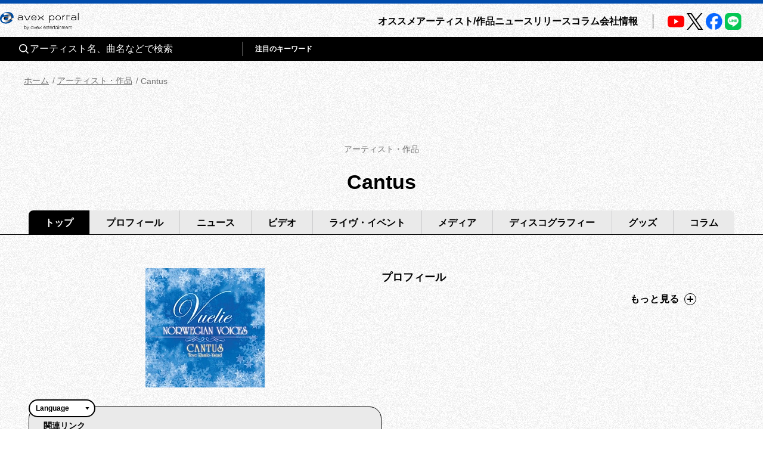

--- FILE ---
content_type: text/html; charset=utf-8
request_url: https://avexnet.jp/contents/CNTUS-XXXX-XXXX
body_size: 26146
content:
<!DOCTYPE html><html><head><meta charSet="utf-8"/><meta name="viewport" content="width=device-width"/><title>Cantus | アーティスト・作品 | エイベックス・ポータル</title><meta name="description" content=""/><meta property="og:title" content="Cantus | アーティスト・作品 | エイベックス・ポータル"/><meta property="og:type" content="website"/><meta property="og:image" content="https://img.imageimg.net/artist/cntus/img/product_1013082.jpg"/><meta property="og:description" content=""/><meta property="og:url" content="https://avexnet.jp/contents/CNTUS-XXXX-XXXX"/><meta property="og:site_name" content="エイベックス・ポータル"/><meta name="twitter:card" content="summary_large_image"/><meta name="twitter:site" content="https://avexnet.jp/contents/CNTUS-XXXX-XXXX"/><meta name="twitter:image" content="https://img.imageimg.net/artist/cntus/img/product_1013082.jpg"/><meta name="next-head-count" content="13"/><link rel="stylesheet" href="/assets/css/common.css"/><link rel="stylesheet" href="/assets/css/global.css"/><link rel="stylesheet" href="/assets/css/splide-core.min.css"/><link rel="stylesheet" href="/assets/css/style.css"/><link rel="preconnect" href="https://use.typekit.net" crossorigin /><link rel="preload" href="/_next/static/css/78623f8db0367ab8.css" as="style"/><link rel="stylesheet" href="/_next/static/css/78623f8db0367ab8.css" data-n-g=""/><link rel="preload" href="/_next/static/css/60af213570c4a7eb.css" as="style"/><link rel="stylesheet" href="/_next/static/css/60af213570c4a7eb.css" data-n-p=""/><noscript data-n-css=""></noscript><script defer="" nomodule="" src="/_next/static/chunks/polyfills-78c92fac7aa8fdd8.js"></script><script src="/_next/static/chunks/webpack-31ca050b3c400998.js" defer=""></script><script src="/_next/static/chunks/framework-0995a3e8436ddc4f.js" defer=""></script><script src="/_next/static/chunks/main-eba8958e75e851ea.js" defer=""></script><script src="/_next/static/chunks/pages/_app-bc36f2d17be27bd9.js" defer=""></script><script src="/_next/static/chunks/843-983f32b1ce031d7a.js" defer=""></script><script src="/_next/static/chunks/8751-cfd1b68f599db0a6.js" defer=""></script><script src="/_next/static/chunks/4772-4aa4d479d224de9e.js" defer=""></script><script src="/_next/static/chunks/5121-7931a98401cdfcf2.js" defer=""></script><script src="/_next/static/chunks/2546-b144ee5886c16041.js" defer=""></script><script src="/_next/static/chunks/4937-18e3c1014ceb7e1e.js" defer=""></script><script src="/_next/static/chunks/8918-a286d6d47a9b9b4c.js" defer=""></script><script src="/_next/static/chunks/5863-4942f2e61aaa9f9c.js" defer=""></script><script src="/_next/static/chunks/7478-8599f9a6abdc03a1.js" defer=""></script><script src="/_next/static/chunks/744-20735625d49b81fc.js" defer=""></script><script src="/_next/static/chunks/pages/contents/%5Bartist_cd%5D-2092410b8a0091ca.js" defer=""></script><script src="/_next/static/nzdTwbOFLovA2_HVvVmbp/_buildManifest.js" defer=""></script><script src="/_next/static/nzdTwbOFLovA2_HVvVmbp/_ssgManifest.js" defer=""></script><style data-href="https://use.typekit.net/nqi7hpj.css">@import url("https://p.typekit.net/p.css?s=1&k=nqi7hpj&ht=tk&f=1131.1135&a=137270821&app=typekit&e=css");@font-face{font-family:"presicav";src:url("https://use.typekit.net/af/6576c7/00000000000000007735981b/30/l?primer=7cdcb44be4a7db8877ffa5c0007b8dd865b3bbc383831fe2ea177f62257a9191&fvd=n4&v=3") format("woff2"),url("https://use.typekit.net/af/6576c7/00000000000000007735981b/30/d?primer=7cdcb44be4a7db8877ffa5c0007b8dd865b3bbc383831fe2ea177f62257a9191&fvd=n4&v=3") format("woff"),url("https://use.typekit.net/af/6576c7/00000000000000007735981b/30/a?primer=7cdcb44be4a7db8877ffa5c0007b8dd865b3bbc383831fe2ea177f62257a9191&fvd=n4&v=3") format("opentype");font-display:auto;font-style:normal;font-weight:400;font-stretch:normal}@font-face{font-family:"presicav";src:url("https://use.typekit.net/af/b41385/00000000000000007735982d/30/l?primer=7cdcb44be4a7db8877ffa5c0007b8dd865b3bbc383831fe2ea177f62257a9191&fvd=n7&v=3") format("woff2"),url("https://use.typekit.net/af/b41385/00000000000000007735982d/30/d?primer=7cdcb44be4a7db8877ffa5c0007b8dd865b3bbc383831fe2ea177f62257a9191&fvd=n7&v=3") format("woff"),url("https://use.typekit.net/af/b41385/00000000000000007735982d/30/a?primer=7cdcb44be4a7db8877ffa5c0007b8dd865b3bbc383831fe2ea177f62257a9191&fvd=n7&v=3") format("opentype");font-display:auto;font-style:normal;font-weight:700;font-stretch:normal}.tk-presicav{font-family:"presicav",sans-serif}</style></head><body><noscript><iframe src="https://www.googletagmanager.com/ns.html?id=GTM-N5T4VN" height="0" width="0" style="display:none;visibility:hidden"></iframe></noscript><div id="__next"><div class="wrap "><div class="skiptranslate goog-te-gadget" dir="ltr"><div id="google_translate_element" class="goog-te-combo-wrap" style="display:inline"><select class="goog-te-combo" aria-label="言語翻訳ウィジェット" style="background-color:#fff" name="google_translate"><option value="">Language</option><option value="en">英語</option><option value="ko">韓国語</option><option value="zh-CN">中国語（簡体）</option><option value="zh-TW">中国語（繁体）</option></select></div>  Powered by <span style="white-space:nowrap"><a class="goog-logo-link" href="https://translate.google.com/" target="_blank" rel="noopener noreferrer"><img src="https://www.gstatic.com/images/branding/googlelogo/1x/googlelogo_color_42x16dp.png" width="37px" height="14px" style="padding-right:3px" alt="Google 翻訳"/>翻訳</a></span></div><header class="header apheader"><h1 class="apheader__title"><a href="/"><img src="/assets/images/logos/logo.png" class="mainLogo" alt="avex portal" width="205" height="46"/></a></h1><div class="acdArea" style="right:15px"><a class="acdIcon__link "><i class="acdIcon__linkDrawer"></i></a></div><div class="headerNavWrap " style="max-height:calc(var(--vh, 1vh) * 100)"><nav class="headerSpSearch"><div class="headerSearchArea"><div class="headerSearchInput"><form class="headerSearchInput__form"><button type="submit" class="headerSearchInput__btn"><img src="/assets/img/common/icon_search.svg" alt="" class="headerSearchInput__btnImg"/></button><input type="text" placeholder="アーティスト名、曲名などで検索" class="headerSearchInput__input" name="searchwords" id="headerSearchKeyword" value=""/></form></div><div class="headerSearchKeyword"><div class="headerSearchKeyword__title">注目のキーワード</div><ul class="headerSearchKeywordList"></ul></div></div></nav><nav class="headerNav"><div class="headerMainNav"><ul class="mainNav"><li class="mainNav__list"><a class="mainNav__link" href="/pick-up">オススメ</a></li><li class="mainNav__list"><a class="mainNav__link" href="/contents">アーティスト/作品</a></li><li class="mainNav__list"><a class="mainNav__link" href="/news">ニュース</a></li><li class="mainNav__list"><a class="mainNav__link" href="/release">リリース</a></li><li class="mainNav__list"><a class="mainNav__link" href="/column">コラム</a></li><li class="mainNav__list"><a href="/corporate/" class="mainNav__link">会社情報</a></li></ul></div><div class="headerSubNav"><ul class="subNav subNav--header"><li class="subNav__list"><a class="subNav__link" href="/about">avex portalとは</a></li><li class="subNav__list"><a class="subNav__link" href="/service">サービス一覧</a></li><li class="subNav__list"><a class="subNav__link" href="/site-policy">サイトポリシー</a></li><li class="subNav__list"><a href="https://avex.com/jp/ja/public/privacy/" target="_blank" rel="noopener noreferrer" class="subNav__link subNav__link--blank">プライバシーポリシー</a></li><li class="subNav__list"><a rel="noopener" class="subNav__link" href="/userdata-external-transmission">利用者情報の外部送信</a></li><li class="subNav__list"><a href="https://avex.com/jp/ja/contact/" target="_blank" rel="noopener noreferrer" class="subNav__link subNav__link--blank">お問い合わせ</a></li></ul></div><div class="headerSns"><div class="snsListWrap sns--header"><ul class="snsList"><li class="snsList__list"><a href="https://www.youtube.com/user/avexnetwork" target="_blank" rel="noopener noreferrer" class="snsList__link"><img src="/assets/images/icons/icon_youtube.png" class="" alt="Youtube" width="28" height="28"/></a></li><li class="snsList__list"><a href="https://twitter.com/avex_portal" target="_blank" rel="noopener noreferrer" class="snsList__link"><img src="/assets/images/icons/icon_X.png" class="" alt="X" width="28" height="28"/></a></li><li class="snsList__list"><a href="https://www.facebook.com/avex.official/" target="_blank" rel="noopener noreferrer" class="snsList__link"><img src="/assets/images/icons/icon_facebook.png" class="" alt="Facebook" width="28" height="28"/></a></li><li class="snsList__list"><a href="https://page.line.me/avex?openQrModal=true" target="_blank" rel="noopener noreferrer" class="snsList__link"><img src="/assets/images/icons/icon_LINE.png" class="" alt="LINE" width="28" height="28"/></a></li></ul></div></div></nav></div><div class="headerNavBg "></div><nav class="headerSearchWrap"><div class="headerSearchArea"><div class="headerSearchInput"><form class="headerSearchInput__form"><button type="submit" class="headerSearchInput__btn"><img src="/assets/img/common/icon_search.svg" alt="" class="headerSearchInput__btnImg"/></button><input type="text" placeholder="アーティスト名、曲名などで検索" class="headerSearchInput__input" name="searchwords" id="headerSearchKeyword" value=""/></form></div><div class="headerSearchKeyword"><div class="headerSearchKeyword__title">注目のキーワード</div><ul class="headerSearchKeywordList"></ul></div></div></nav></header><style>@charset "UTF-8";
/**
 * modulesで使われる想定のcssはこちらに集約
 */
/**
 * Colors
 */
/*-----------------------------------------------------------------
 * mixin …各セクションやページで共通しているscssをまとめた要素            *
-----------------------------------------------------------------*/
/* ----------------------------------------------------------------
* 01. breakpoint / liquid
* 02. effect
* 03. button
----------------------------------------------------------------- */
/* ----------------------------------------------------------------
01. breakpoint / liquid
----------------------------------------------------------------- */
/* ----------------------------------------------------------------
02. effect
----------------------------------------------------------------- */
/* ----------------------------------------------------------------
03. button
----------------------------------------------------------------- */
/**
* primaryBtn
 */
/**
* secondaryBtn
* $type:normal(アイコンなし),right(右矢印),left(左矢印)
 */
/*-----------------------------------------------------------------
 * atoms : New                                  *
-----------------------------------------------------------------*/
.new {
  -ms-flex-align: center;
  -ms-flex-pack: center;
  -webkit-box-align: center;
  -webkit-box-pack: center;
  align-items: center;
  background-image: linear-gradient(103deg, #063e93 6%, #ac77f0 96%);
  color: #fff;
  display: -webkit-box;
  display: -ms-flexbox;
  display: flex;
  font-family: presicav, sans-serif;
  justify-content: center;
  line-height: 1;
}

@media screen and (min-width: 1024px) {
  .new {
    font-size: 12px;
    height: 16px;
    width: 44px;
  }
}

@media screen and (max-width: 1023px) {
  .new {
    font-size: 10px;
    height: 12px;
    width: 36px;
  }
}

@media screen and (max-width: 1023px) {
  .new.new--l {
    font-size: 12px;
    height: 16px;
    width: 44px;
  }
}

/*-----------------------------------------------------------------
 * molecules : AllcontentsTitle                                  *
-----------------------------------------------------------------*/
.allContentsTitle {
  padding: 30px 0 22px;
  text-align: center;
}

@media screen and (max-width: 1023px) {
  .allContentsTitle {
    padding: 20px 0 12px;
  }
}

.allContentsTitle__ja {
  color: #707070;
  font-weight: normal;
  margin-bottom: 20px;
}

@media screen and (max-width: 1023px) {
  .allContentsTitle__ja {
    font-size: 12px;
    margin-bottom: 10px;
  }
}

.allContentsTitle__en {
  font-size: 34px;
  font-weight: bold;
  line-height: 1.5;
  overflow-wrap: break-word;
  padding-left: 10px;
  padding-right: 10px;
}

@media screen and (max-width: 1023px) {
  .allContentsTitle__en {
    font-size: 24px;
    line-height: 1.5;
  }
}

/*-----------------------------------------------------------------
 * molecules : PageSubTitle                                      *
-----------------------------------------------------------------*/
.pageSubTitle {
  font-size: 28px;
  font-weight: bold;
  line-height: 1.39;
  padding-left: 20px;
  position: relative;
}

@media screen and (max-width: 1023px) {
  .pageSubTitle {
    font-size: 22px;
    line-height: 1.77;
    padding-left: 16px;
  }
}

.pageSubTitle::before {
  -webkit-transform: translate(-50%, -50%);
  background-color: #000;
  content: '';
  height: 32px;
  left: 0;
  position: absolute;
  top: 50%;
  transform: translate(-50%, -50%);
  width: 4px;
}

@media screen and (max-width: 1023px) {
  .pageSubTitle::before {
    height: 24px;
  }
}

/*-----------------------------------------------------------------
 * molecules : BuyBtn                                            *
-----------------------------------------------------------------*/
.buyBtns {
  -ms-flex-align: center;
  -ms-flex-pack: center;
  -ms-flex-wrap: wrap;
  -webkit-box-align: center;
  -webkit-box-pack: center;
  align-items: center;
  display: -webkit-box;
  display: -ms-flexbox;
  display: flex;
  flex-wrap: wrap;
  gap: 0 20px;
  justify-content: center;
  margin-top: 40px;
}

@media screen and (max-width: 1023px) {
  .buyBtns {
    margin-top: 25px;
  }
}

.buyBtns.buyBtns--discographyList {
  gap: 0 12px;
}

@media screen and (min-width: 1024px) {
  .buyBtns.buyBtns--discographyList {
    -ms-flex-pack: start;
    -webkit-box-pack: start;
    justify-content: flex-start;
    margin-top: 16px;
  }
}

@media screen and (max-width: 1023px) {
  .buyBtns.buyBtns--discographyList {
    margin-top: 4px;
    width: 100%;
  }
}

.buyBtns.buyBtns--discographyDetail {
  margin-top: 20px;
}

@media screen and (max-width: 1023px) {
  .buyBtns.buyBtns--discographyDetail {
    margin-top: 12px;
  }
}

.buyBtns.buyBtns--releaseDetail {
  margin-top: 28px;
}

@media screen and (max-width: 1023px) {
  .buyBtns.buyBtns--releaseDetail {
    margin-top: 12px;
  }
}

.buyBtn {
  height: 52px;
  width: auto;
}

.buyBtns--discographyList .buyBtn {
  height: 38px;
}

.buyBtnLink {
  -ms-flex-align: center;
  -ms-flex-pack: center;
  -webkit-box-align: center;
  -webkit-box-pack: center;
  -webkit-transition: background-color 0.3s, color 0.3s;
  align-items: center;
  background-color: #000;
  border: solid 1px #000;
  border-radius: 26px;
  color: #fff;
  display: -webkit-box;
  display: -ms-flexbox;
  display: flex;
  font-size: 18px;
  font-weight: bold;
  height: 52px;
  justify-content: center;
  padding-left: 40px;
  padding-right: 40px;
  position: relative;
  text-align: center;
  transition: background-color 0.3s, color 0.3s;
}

.buyBtnLink:hover, .buyBtnLink:active {
  background-color: #fff;
  color: #000;
}

.buyBtns--discographyList .buyBtnLink {
  -ms-flex-align: center;
  -ms-flex-pack: center;
  -webkit-box-align: center;
  -webkit-box-pack: center;
  -webkit-transition: background-color 0.3s, color 0.3s;
  align-items: center;
  background-color: #000;
  border: solid 1px #000;
  border-radius: 19px;
  color: #fff;
  display: -webkit-box;
  display: -ms-flexbox;
  display: flex;
  font-size: 16px;
  font-weight: bold;
  height: 38px;
  justify-content: center;
  padding-left: 40px;
  padding-right: 40px;
  position: relative;
  text-align: center;
  transition: background-color 0.3s, color 0.3s;
}

.buyBtns--discographyList .buyBtnLink:hover, .buyBtns--discographyList .buyBtnLink:active {
  background-color: #fff;
  color: #000;
}

/*-----------------------------------------------------------------
 * molecules : BackLinkBtn                                       *
-----------------------------------------------------------------*/
/**
 * button
 */
.backLinkBtn {
  -ms-flex-pack: center;
  -webkit-box-pack: center;
  display: -webkit-box;
  display: -ms-flexbox;
  display: flex;
  justify-content: center;
}

@media screen and (min-width: 1024px) {
  .backLinkBtn + .backLinkBtn {
    margin-top: 56px;
  }
}

@media screen and (max-width: 1023px) {
  .backLinkBtn + .backLinkBtn {
    margin-top: 40px;
  }
}

.backLinkBtn__btn {
  -ms-flex-align: center;
  -ms-flex-pack: center;
  -webkit-box-align: center;
  -webkit-box-pack: center;
  -webkit-transition: all 0.3s;
  align-items: center;
  border: solid 1px #000;
  border-radius: 22px;
  color: #000;
  display: -webkit-box;
  display: -ms-flexbox;
  display: flex;
  font-size: 16px;
  font-weight: bold;
  height: 44px;
  justify-content: center;
  padding-left: 52px;
  padding-right: 40px;
  position: relative;
  text-align: center;
  transition: all 0.3s;
  vertical-align: bottom;
}

@media screen and (min-width: 1024px) {
  .backLinkBtn__btn:hover {
    background-color: #000;
    color: #fff;
    cursor: pointer;
  }
}

@media screen and (max-width: 1023px) {
  .backLinkBtn__btn:active {
    background-color: #000;
    color: #fff;
  }
}

@media screen and (min-width: 1024px) {
  .backLinkBtn__btn:hover:before {
    background-image: url("/assets/img/common/icon_arrow-white.svg");
  }
}

@media screen and (max-width: 1023px) {
  .backLinkBtn__btn:active:before {
    background-image: url("/assets/img/common/icon_arrow-white.svg");
  }
}

.backLinkBtn__btn:before {
  -webkit-transform: translate(-50%, -50%);
  background: url("/assets/img/common/icon_arrow.svg") no-repeat;
  background-size: contain;
  content: '';
  display: block;
  height: 12px;
  left: 40px;
  position: absolute;
  top: 50%;
  transform: translate(-50%, -50%);
  width: 8px;
}

.backLinkBtn--more .backLinkBtn__btn:before {
  display: none;
}

.backLinkBtn--right .backLinkBtn__btn {
  -ms-flex-align: center;
  -ms-flex-pack: center;
  -webkit-box-align: center;
  -webkit-box-pack: center;
  -webkit-transition: all 0.3s;
  align-items: center;
  border: solid 1px #000;
  border-radius: 22px;
  color: #000;
  display: -webkit-box;
  display: -ms-flexbox;
  display: flex;
  font-size: 16px;
  font-weight: bold;
  height: 44px;
  justify-content: center;
  padding-left: 40px;
  padding-right: 52px;
  position: relative;
  text-align: center;
  transition: all 0.3s;
  vertical-align: bottom;
}

@media screen and (min-width: 1024px) {
  .backLinkBtn--right .backLinkBtn__btn:hover {
    background-color: #000;
    color: #fff;
    cursor: pointer;
  }
}

@media screen and (max-width: 1023px) {
  .backLinkBtn--right .backLinkBtn__btn:active {
    background-color: #000;
    color: #fff;
  }
}

@media screen and (min-width: 1024px) {
  .backLinkBtn--right .backLinkBtn__btn:hover:before {
    background-image: url("/assets/img/common/icon_arrow-white.svg");
  }
}

@media screen and (max-width: 1023px) {
  .backLinkBtn--right .backLinkBtn__btn:active:before {
    background-image: url("/assets/img/common/icon_arrow-white.svg");
  }
}

.backLinkBtn--right .backLinkBtn__btn:before {
  -webkit-transform: translate(-50%, -50%) rotate(180deg);
  background: url("/assets/img/common/icon_arrow.svg") no-repeat;
  background-size: contain;
  content: '';
  display: block;
  height: 12px;
  left: auto;
  position: absolute;
  right: 32px;
  top: 50%;
  transform: translate(-50%, -50%) rotate(180deg);
  width: 8px;
}

/*-----------------------------------------------------------------
 * organisms : TabArea                                           *
-----------------------------------------------------------------*/
/* ----------------------------------------------------------------
* 01. common
* 02. allConts
* 03. pickup
* 04. search
* 04. home
----------------------------------------------------------------- */
/* ----------------------------------------------------------------
01. common
----------------------------------------------------------------- */
.tabAreaWrap {
  padding-left: 48px;
  padding-right: 48px;
  position: relative;
}

@media screen and (max-width: 1023px) {
  .tabAreaWrap {
    -ms-overflow-style: none;
    -webkit-overflow-scrolling: auto;
    overflow-x: scroll;
    overflow-y: hidden;
    padding-left: 16px;
    padding-right: 16px;
  }
}

.tabAreaWrap:before {
  background-color: #000;
  bottom: -1px;
  content: '';
  height: 1px;
  left: 0;
  position: absolute;
  right: 0;
}

@media screen and (max-width: 1023px) {
  .tabAreaWrap:before {
    bottom: 7px;
  }
}

.tabAreaWrap::-webkit-scrollbar {
  -webkit-appearance: none;
  display: none;
}

.tabArea {
  display: -webkit-box;
  display: -ms-flexbox;
  display: flex;
}

@media screen and (min-width: 1024px) {
  .tabArea {
    -ms-flex-pack: center;
    -webkit-box-pack: center;
    justify-content: center;
  }
}

.tabArea__list {
  background-color: #eaeaea;
}

@media screen and (max-width: 1023px) {
  .tabArea__list {
    -ms-flex: 1 0 50px;
    -webkit-box-flex: 1;
    flex: 1 0 50px;
    margin-bottom: 8px;
    position: relative;
  }
  .tabArea__list:before {
    background-color: #000;
    bottom: -1px;
    content: '';
    height: 1px;
    left: -1px;
    position: absolute;
    right: 0;
  }
}

.tabArea__list:first-child,
.tabArea__list:first-child .tabArea__current {
  border-radius: 8px 0 0 0;
}

@media screen and (max-width: 1023px) {
  .tabArea__list:first-child,
  .tabArea__list:first-child .tabArea__current {
    border-radius: 4px 0 0 0;
  }
}

.tabArea__list:last-child,
.tabArea__list:last-child .tabArea__current {
  border-radius: 0 8px 0 0;
}

@media screen and (max-width: 1023px) {
  .tabArea__list:last-child,
  .tabArea__list:last-child .tabArea__current {
    border-radius: 0 4px 0 0;
  }
}

.tabArea__list:not(:first-child) {
  border-left: 1px solid #cbcbcc;
}

.tabArea__current,
.tabArea__link {
  display: block;
  font-weight: bold;
  text-align: center;
}

@media screen and (min-width: 1024px) {
  .tabArea__current,
  .tabArea__link {
    font-size: 16px;
    padding-bottom: 8px;
    padding-top: 11px;
  }
}

@media screen and (max-width: 1023px) {
  .tabArea__current,
  .tabArea__link {
    line-height: 1;
    padding-bottom: 9px;
    padding-top: 9px;
    white-space: nowrap;
  }
}

.tabArea__current {
  position: relative;
}

.tabArea__list .tabArea__current {
  background-color: #000;
  color: #fff;
}

.tabArea__current::before {
  -webkit-transform: translate(-50%, -50%);
  border-left: 8px solid transparent;
  border-right: 8px solid transparent;
  border-top: 10px solid #000;
  bottom: -16px;
  content: '';
  left: 50%;
  position: absolute;
  right: 50%;
  transform: translate(-50%, -50%);
}

@media screen and (max-width: 1023px) {
  .tabArea__current::before {
    border-left: 5px solid transparent;
    border-right: 5px solid transparent;
    border-top: 8px solid #000;
    bottom: -13px;
  }
}

.tabArea__link {
  -webkit-transition: all 0.3s;
  color: #000;
  transition: all 0.3s;
}

.tabArea__link:hover {
  color: #3c51b2;
  font-weight: bold;
}

.tabArea__link:active {
  color: #3c51b2;
  font-weight: bold;
}

/* ----------------------------------------------------------------
02. allConts
----------------------------------------------------------------- */
.allContsTabAreaWrap {
  position: relative;
}

.allContsTabAreaWrap .tabAreaWrap--arrowLeft::before,
.allContsTabAreaWrap .tabAreaWrap--arrowRight::before {
  background-color: rgba(112, 112, 112, 0.7);
  content: '';
  height: 32px;
  position: absolute;
  top: 0;
  width: 20px;
  z-index: 100;
}

.allContsTabAreaWrap .tabAreaWrap--arrowLeft::after,
.allContsTabAreaWrap .tabAreaWrap--arrowRight::after {
  border-style: solid;
  content: '';
  height: 0;
  position: absolute;
  top: 10px;
  width: 0;
  z-index: 101;
}

.allContsTabAreaWrap .tabAreaWrap--arrowLeft::before {
  left: 0;
}

.allContsTabAreaWrap .tabAreaWrap--arrowLeft::after {
  border-color: transparent #fff transparent transparent;
  border-width: 5px 10px 5px 0;
  left: 3px;
}

.allContsTabAreaWrap .tabAreaWrap--arrowRight::before {
  right: 0;
}

.allContsTabAreaWrap .tabAreaWrap--arrowRight::after {
  border-color: transparent transparent transparent #fff;
  border-width: 5px 0 5px 10px;
  right: 3px;
}

@media screen and (min-width: 1024px) {
  .allContsTabAreaWrap .tabArea {
    margin: 0 auto;
    max-width: 1270px;
    width: calc(100vw - 96px);
  }
}

.allContsTabAreaWrap .tabArea__list {
  -ms-flex-positive: 1;
  -webkit-box-flex: 1;
  flex-grow: 1;
}

@media screen and (min-width: 1024px) {
  .allContsTabAreaWrap .tabArea__link,
  .allContsTabAreaWrap .tabArea__current {
    padding-left: clamp(13px, 1.92vw, 32px);
    padding-right: clamp(13px, 1.92vw, 32px);
  }
}

@media screen and (min-width: 1024px) and (max-width: 1199px) {
  .allContsTabAreaWrap .tabArea__link,
  .allContsTabAreaWrap .tabArea__current {
    padding-left: clamp(13px, 1.29vw, 32px);
    padding-right: clamp(13px, 1.29vw, 32px);
  }
}

@media screen and (max-width: 1023px) {
  .allContsTabAreaWrap .tabArea__link,
  .allContsTabAreaWrap .tabArea__current {
    padding-left: 16px;
    padding-right: 16px;
  }
}

/* ----------------------------------------------------------------
03. pickup
----------------------------------------------------------------- */
.pickupTabAreaWrap .tabArea__list {
  width: calc(100% / 4);
}

/* ----------------------------------------------------------------
04. home
----------------------------------------------------------------- */
.topTabAreaWrap .tabArea__list {
  width: calc(100% / 4);
}

/* ----------------------------------------------------------------
04. search
----------------------------------------------------------------- */
.searchTabAreaWrap {
  position: relative;
}

.searchTabAreaWrap .tabAreaWrap--arrowLeft::before,
.searchTabAreaWrap .tabAreaWrap--arrowRight::before {
  background-color: rgba(112, 112, 112, 0.7);
  content: '';
  height: 32px;
  position: absolute;
  top: 0;
  width: 20px;
  z-index: 100;
}

.searchTabAreaWrap .tabAreaWrap--arrowLeft::after,
.searchTabAreaWrap .tabAreaWrap--arrowRight::after {
  border-style: solid;
  content: '';
  height: 0;
  position: absolute;
  top: 10px;
  width: 0;
  z-index: 101;
}

.searchTabAreaWrap .tabAreaWrap--arrowLeft::before {
  left: 0;
}

.searchTabAreaWrap .tabAreaWrap--arrowLeft::after {
  border-color: transparent #fff transparent transparent;
  border-width: 5px 10px 5px 0;
  left: 3px;
}

.searchTabAreaWrap .tabAreaWrap--arrowRight::before {
  right: 0;
}

.searchTabAreaWrap .tabAreaWrap--arrowRight::after {
  border-color: transparent transparent transparent #fff;
  border-width: 5px 0 5px 10px;
  right: 3px;
}

@media screen and (min-width: 1024px) {
  .searchTabAreaWrap .tabArea__list {
    width: calc(100% / 5);
  }
}

@media screen and (max-width: 1023px) {
  .searchTabAreaWrap .tabArea__link,
  .searchTabAreaWrap .tabArea__current {
    padding-left: 16px;
    padding-right: 16px;
  }
}

/*-----------------------------------------------------------------
 * organisms : TagList                                           *
-----------------------------------------------------------------*/
/* ----------------------------------------------------------------
* 01. common
----------------------------------------------------------------- */
/* ----------------------------------------------------------------
01. common
----------------------------------------------------------------- */
.tagListsWrap {
  margin-bottom: 40px;
  margin-top: 28px;
}

@media screen and (max-width: 1023px) {
  .tagListsWrap {
    margin-bottom: 24px;
    margin-top: 25px;
  }
}

.tagLists {
  -ms-flex-align: center;
  -ms-flex-pack: start;
  -ms-flex-wrap: wrap;
  -webkit-box-align: center;
  -webkit-box-pack: start;
  align-items: center;
  display: -webkit-box;
  display: -ms-flexbox;
  display: flex;
  flex-wrap: wrap;
  gap: 16px 8px;
  justify-content: flex-start;
}

.tagList__current,
.tagList__link {
  -ms-flex-align: center;
  -ms-flex-pack: center;
  -webkit-box-align: center;
  -webkit-box-pack: center;
  align-items: center;
  border-radius: 17px;
  display: -webkit-box;
  display: -ms-flexbox;
  display: flex;
  font-size: 18px;
  font-weight: bold;
  height: 34px;
  justify-content: center;
  line-height: 1.2;
  padding: 0 16px;
}

@media screen and (max-width: 1023px) {
  .tagList__current,
  .tagList__link {
    border-radius: 16px;
    font-size: 16px;
    height: 32px;
  }
}

.tagList__current {
  background-color: #000;
  color: #fff;
}

.tagList__link {
  -webkit-transition: color 0.3s;
  background-color: #eaeaea;
  transition: color 0.3s;
}

.tagList__link:hover, .tagList__link:active {
  color: #3c51b2;
}

/*-----------------------------------------------------------------
 * organisms : ArtistTopProfileCassette                          *
-----------------------------------------------------------------*/
/* ----------------------------------------------------------------
* 00. wrap
* 01. thumbnail & link
* 02. information
----------------------------------------------------------------- */
/* ----------------------------------------------------------------
00. wrap
----------------------------------------------------------------- */
.artistTopProfileCassette {
  -ms-flex-align: start;
  -ms-flex-pack: start;
  -ms-flex-wrap: wrap;
  -webkit-box-align: start;
  -webkit-box-pack: start;
  align-items: flex-start;
  display: -webkit-box;
  display: -ms-flexbox;
  display: flex;
  flex-wrap: wrap;
  gap: 0 64px;
  justify-content: flex-start;
  padding-bottom: 64px;
  position: relative;
}

@media screen and (min-width: 1024px) {
  .artistTopProfileCassette {
    margin-bottom: 60px;
  }
  .artistTopProfileCassette:before {
    background-color: #000;
    bottom: 0;
    content: '';
    display: block;
    height: 1px;
    left: 0;
    position: absolute;
    width: 100%;
  }
}

@media screen and (max-width: 1023px) {
  .artistTopProfileCassette {
    gap: 26px 0;
    padding-bottom: 48px;
  }
}

/* ----------------------------------------------------------------
01. thumbnail & link
----------------------------------------------------------------- */
/**
 * wrap
 */
.topProfCst__thumbnailConts {
  width: 50%;
}

@media screen and (min-width: 1024px) {
  .topProfCst__thumbnailConts {
    min-width: 368px;
  }
}

@media screen and (max-width: 1023px) {
  .topProfCst__thumbnailConts {
    width: 100%;
  }
}

/**
 * thumbnail
 */
.topProfCst__thumbnailWrap {
  font-size: 0;
  margin: 0 auto;
}

@media screen and (min-width: 1024px) {
  .topProfCst__thumbnailWrap {
    max-width: 368px;
  }
}

@media screen and (max-width: 1023px) {
  .topProfCst__thumbnailWrap {
    max-width: calc(100vw - 76px);
  }
}

.topProfCst__thumbnail {
  -o-object-fit: contain;
  display: block;
  height: 100%;
  object-fit: contain;
  width: 100%;
}

@media screen and (min-width: 1024px) {
  .topProfCst__thumbnail {
    max-height: 368px;
  }
}

@media screen and (max-width: 1023px) {
  .topProfCst__thumbnail {
    max-height: calc(100vw - 76px);
  }
}

/**
 * link
 */
.topProfCst__linkBox {
  -webkit-box-sizing: border-box;
  background-color: #eaeaea;
  border: solid 1px #000;
  border-radius: 20px;
  box-sizing: border-box;
  margin-top: 32px;
  padding: 20px 24px 24px;
  width: 100%;
}

@media screen and (max-width: 1023px) {
  .topProfCst__linkBox {
    padding: 12px 16px 16px;
  }
}

.topProfCst__links {
  -ms-flex-align: center;
  -ms-flex-pack: start;
  -ms-flex-wrap: wrap;
  -webkit-box-align: center;
  -webkit-box-pack: start;
  align-items: center;
  display: -webkit-box;
  display: -ms-flexbox;
  display: flex;
  flex-wrap: wrap;
  justify-content: flex-start;
  padding: 12px 0;
}

.topProfCst__links:not(:first-of-type) {
  border-top: 1px solid #cbcbcc;
}

.topProfCst__links:first-of-type {
  padding-top: 0;
}

.topProfCst__links:last-of-type {
  padding-bottom: 0;
}

.topProfCst__links.topProfCst__links--top {
  -ms-flex-align: start;
  -webkit-box-align: start;
  align-items: flex-start;
}

.topProfCst__linksText {
  font-size: 14px;
  font-weight: bold;
  line-height: 1.6;
  width: 98px;
}

@media screen and (max-width: 1023px) {
  .topProfCst__linksText {
    font-size: 16px;
    line-height: 1.4;
    width: 101px;
  }
}

.topProfCst__siteLists,
.topProfCst__snsLists {
  -ms-flex-align: center;
  -ms-flex-pack: start;
  -ms-flex-wrap: wrap;
  -webkit-box-align: center;
  -webkit-box-pack: start;
  align-items: center;
  display: -webkit-box;
  display: -ms-flexbox;
  display: flex;
  flex-wrap: wrap;
  justify-content: flex-start;
  width: calc(100% - 98px);
}

@media screen and (max-width: 1023px) {
  .topProfCst__siteLists,
  .topProfCst__snsLists {
    width: calc(100% - 101px);
  }
}

.topProfCst__siteLists {
  gap: 8px 24px;
  padding-bottom: 6px;
}

@media screen and (max-width: 1023px) {
  .topProfCst__siteLists {
    gap: 8px;
  }
}

.topProfCst__snsLists {
  gap: 16px;
}

.topProfCst__snsList {
  width: 40px;
}

.topProfCst__siteListLink {
  -webkit-transition: color 0.3s, font-weight 0.3s;
  font-size: 14px;
  line-height: 1.6;
  text-decoration: underline;
  transition: color 0.3s, font-weight 0.3s;
}

@media screen and (max-width: 1023px) {
  .topProfCst__siteListLink {
    font-size: 16px;
  }
}

.topProfCst__siteListLink:hover, .topProfCst__siteListLink:active {
  color: #3c51b2;
  font-weight: bold;
}

.topProfCst__siteListLink:hover:after, .topProfCst__siteListLink:active:after {
  background-image: url(/assets/img/common/icon_blanklink-hover.svg);
}

.topProfCst__siteListLink:after {
  -webkit-transition: background-image 0.3s;
  background: url(/assets/img/common/icon_blanklink-black.svg) 0 0 no-repeat;
  background-size: 100% 100%;
  content: '';
  display: inline-block;
  height: 14px;
  margin-left: 4px;
  text-decoration: none;
  transition: background-image 0.3s;
  vertical-align: text-top;
  width: 14px;
}

.topProfCst__snsListLink {
  -webkit-transition: opacity 0.3s;
  display: block;
  font-size: 0;
  transition: opacity 0.3s;
}

.topProfCst__snsListLink:hover, .topProfCst__snsListLink:active {
  opacity: 0.5;
}

.topProfCst__snsListImg {
  width: 100%;
}

/* ----------------------------------------------------------------
02. information
----------------------------------------------------------------- */
/**
 * wrap
 */
.topProfCst__infoConts {
  width: calc(50% - 64px);
}

@media screen and (min-width: 1024px) {
  .topProfCst__infoConts {
    min-width: calc(50% - 368px - 64px);
  }
}

@media screen and (max-width: 1023px) {
  .topProfCst__infoConts {
    width: 100%;
  }
}

/**
 * title & text
 */
.topProfCst__infoTitle {
  font-size: 18px;
  font-weight: bold;
  line-height: 1.71;
  margin-bottom: 10px;
}

@media screen and (max-width: 1023px) {
  .topProfCst__infoTitle {
    font-size: 16px;
    margin-bottom: 2px;
  }
}

.topProfCst__infoTextArea {
  font-size: 16px;
  line-height: 2;
  max-height: 452px;
  overflow: hidden;
}

@media screen and (max-width: 1023px) {
  .topProfCst__infoTextArea {
    max-height: 96px;
  }
}

.topProfCst__infoTextArea svg.svgCms {
  fill: #000;
  height: 16px;
  vertical-align: text-bottom;
}

/**
 * accordion button
 */
.topProfCst__textAcdBtn {
  -ms-flex-align: center;
  -ms-flex-pack: end;
  -ms-flex-wrap: wrap;
  -webkit-box-align: center;
  -webkit-box-pack: end;
  align-items: center;
  display: -webkit-box;
  display: -ms-flexbox;
  display: flex;
  flex-wrap: wrap;
  justify-content: flex-end;
  margin-top: 4px;
  width: 100%;
}

@media screen and (max-width: 1023px) {
  .topProfCst__textAcdBtn {
    -ms-flex-pack: center;
    -webkit-box-pack: center;
    justify-content: center;
  }
}

.topProfCst__textAcdBtnLink {
  -webkit-transition: color 0.3s;
  display: block;
  font-size: 16px;
  font-weight: bold;
  letter-spacing: 0.64px;
  line-height: 1;
  padding-right: 28px;
  position: relative;
  transition: color 0.3s;
}

.topProfCst__textAcdBtnLink:hover, .topProfCst__textAcdBtnLink:active {
  color: #3c51b2;
}

.topProfCst__textAcdBtnLink:hover .topProfCst__textAcdBtnLink--icon, .topProfCst__textAcdBtnLink:active .topProfCst__textAcdBtnLink--icon {
  border-color: #3c51b2;
}

.topProfCst__textAcdBtnLink:hover .topProfCst__textAcdBtnLink--icon:before, .topProfCst__textAcdBtnLink:hover .topProfCst__textAcdBtnLink--icon:after, .topProfCst__textAcdBtnLink:active .topProfCst__textAcdBtnLink--icon:before, .topProfCst__textAcdBtnLink:active .topProfCst__textAcdBtnLink--icon:after {
  background-color: #3c51b2;
}

.topProfCst__textAcdBtnLink--icon {
  -webkit-transition: border-color 0.3s;
  border: 1px solid #000;
  border-radius: 10px;
  display: block;
  height: 20px;
  position: absolute;
  right: 0;
  top: -2px;
  transition: border-color 0.3s;
  width: 20px;
}

.topProfCst__textAcdBtnLink--icon:before, .topProfCst__textAcdBtnLink--icon:after {
  -webkit-transform: translate(-50%, -50%);
  -webkit-transition: background-color 0.3s;
  background-color: #000;
  content: '';
  display: block;
  left: 50%;
  position: absolute;
  top: 50%;
  transform: translate(-50%, -50%);
  transition: background-color 0.3s;
}

.topProfCst__textAcdBtnLink--icon:before {
  height: 2px;
  width: 10px;
}

.topProfCst__textAcdBtnLink--icon:after {
  height: 10px;
  width: 2px;
}

/*-----------------------------------------------------------------
 * organisms : NewsDetail                                        *
-----------------------------------------------------------------*/
/* ----------------------------------------------------------------
* 00. wrap
* 01. date & title
* 02. cms
----------------------------------------------------------------- */
/* ----------------------------------------------------------------
00. wrap
----------------------------------------------------------------- */
.artistNewsDetail {
  -webkit-box-sizing: border-box;
  box-sizing: border-box;
  margin: 0 auto;
  max-width: 720px;
}

@media screen and (max-width: 1023px) {
  .artistNewsDetail {
    width: 100%;
  }
}

/* ----------------------------------------------------------------
01. date & title
----------------------------------------------------------------- */
/**
 * date
 */
.artistNewsDetail__dateWrap {
  -ms-flex-align: center;
  -ms-flex-pack: start;
  -ms-flex-wrap: wrap;
  -webkit-box-align: center;
  -webkit-box-pack: start;
  align-items: center;
  display: -webkit-box;
  display: -ms-flexbox;
  display: flex;
  flex-wrap: wrap;
  gap: 0 8px;
  justify-content: flex-start;
  margin-bottom: 10px;
}

.artistNewsDetail__date {
  color: #707070;
  font-family: presicav, sans-serif;
  font-size: 12px;
  line-height: 1;
}

/**
 * title
 */
.artistNewsDetail__title {
  font-size: 28px;
  line-height: 1.5;
  margin-bottom: 64px;
  overflow-wrap: break-word;
  padding-bottom: 10px;
  position: relative;
}

@media screen and (max-width: 1023px) {
  .artistNewsDetail__title {
    font-size: 22px;
    margin-bottom: 36px;
    padding-bottom: 8px;
  }
}

.artistNewsDetail__title:before {
  background-color: #cbcbcc;
  bottom: 0;
  content: '';
  display: block;
  height: 1px;
  left: 0;
  position: absolute;
  width: 100%;
}

.artistNewsDetail__title svg.svgCms {
  fill: #000;
  height: 28px;
  vertical-align: text-bottom;
}

@media screen and (max-width: 1023px) {
  .artistNewsDetail__title svg.svgCms {
    height: 22px;
  }
}

/* ----------------------------------------------------------------
02. cms
----------------------------------------------------------------- */
.artistNewsDetail__cms {
  font-size: 18px;
  line-height: 2;
  margin: 64px 0;
  overflow-wrap: break-word;
}

@media screen and (max-width: 1023px) {
  .artistNewsDetail__cms {
    font-size: 16px;
    margin: 36px 0 40px;
  }
}

.artistNewsDetail__cms svg.svgCms {
  fill: #000;
  height: 18px;
  vertical-align: text-bottom;
}

@media screen and (max-width: 1023px) {
  .artistNewsDetail__cms svg.svgCms {
    height: 16px;
  }
}

.artistNewsDetail__cms h2 {
  font-size: 28px;
  font-weight: bold;
  line-height: 1.39;
  margin: 52px 0 20px;
  padding-left: 19px;
  position: relative;
}

@media screen and (max-width: 1023px) {
  .artistNewsDetail__cms h2 {
    font-size: 22px;
    line-height: 1.5;
    margin-bottom: 12px;
    margin-top: 38px;
    padding-left: 15px;
  }
}

.artistNewsDetail__cms h2:before {
  background-color: #000;
  content: '';
  display: block;
  height: calc(100% - 7px);
  left: 0;
  position: absolute;
  top: 3px;
  width: 4px;
}

@media screen and (max-width: 1023px) {
  .artistNewsDetail__cms h2:before {
    height: calc(100% - 9px);
    top: 4px;
  }
}

.artistNewsDetail__cms h3 {
  font-size: 22px;
  font-weight: bold;
  line-height: 1.5;
  margin: 22px 0 14px;
}

@media screen and (max-width: 1023px) {
  .artistNewsDetail__cms h3 {
    font-size: 18px;
    line-height: 1.56;
    margin: 16px 0 12px;
  }
}

.artistNewsDetail__cms h4 {
  background-color: #eaeaea;
  font-size: 18px;
  font-weight: bold;
  line-height: 1.33;
  margin: 26px 0 12px;
  padding: 4px 10px;
  width: 100%;
}

@media screen and (max-width: 1023px) {
  .artistNewsDetail__cms h4 {
    margin: 18px 0 16px;
  }
}

.artistNewsDetail__cms p {
  margin-bottom: 12px;
  margin-top: 16px;
}

@media screen and (max-width: 1023px) {
  .artistNewsDetail__cms p {
    margin-bottom: 6px;
    margin-top: 10px;
  }
}

.artistNewsDetail__cms div + div {
  margin-top: 8px;
}

.artistNewsDetail__cms a {
  -webkit-transition: color 0.3s, font-weight 0.3s;
  display: inline-block;
  position: relative;
  text-decoration: underline;
  transition: color 0.3s, font-weight 0.3s;
  word-break: break-word;
}

.artistNewsDetail__cms a:hover, .artistNewsDetail__cms a:active {
  color: #3c51b2;
  font-weight: bold;
}

.artistNewsDetail__cms a[href^='http']:hover:after, .artistNewsDetail__cms a[href^='http']:active:after {
  background-image: url(/assets/img/common/icon_blanklink-hover.svg);
}

.artistNewsDetail__cms a[href^='http']:after {
  -webkit-transition: background-image 0.3s;
  background: url(/assets/img/common/icon_blanklink-black.svg) 0 0 no-repeat;
  background-size: 100% 100%;
  content: '';
  display: inline-block;
  height: 16px;
  margin-left: 8px;
  margin-right: 5px;
  text-decoration: none;
  transition: background-image 0.3s;
  width: 16px;
}

@media screen and (max-width: 1023px) {
  .artistNewsDetail__cms a[href^='http']:after {
    height: 14px;
    width: 14px;
  }
}

.artistNewsDetail__cms img {
  -webkit-transition: all 0.3s;
  display: block;
  height: auto !important;
  margin: 10px auto;
  max-width: 100%;
  transition: all 0.3s;
  width: auto;
}

@media screen and (max-width: 1023px) {
  .artistNewsDetail__cms img {
    max-width: 100%;
  }
}

.artistNewsDetail__cms strong {
  font-weight: bold;
}

.artistNewsDetail__cms sub,
.artistNewsDetail__cms sup {
  display: inline-block;
  font-size: 10px;
}

.artistNewsDetail__cms sub {
  vertical-align: sub;
}

.artistNewsDetail__cms sup {
  vertical-align: super;
}

.artistNewsDetail__cms blockquote {
  background-color: rgba(0, 0, 0, 0.05);
  border: 1px solid rgba(0, 0, 0, 0.3);
  margin: 12px 0;
  padding: 24px;
}

@media screen and (max-width: 1023px) {
  .artistNewsDetail__cms blockquote {
    padding: 16px;
  }
}

.artistNewsDetail__cms ul,
.artistNewsDetail__cms ol {
  margin: 10px 0;
}

.artistNewsDetail__cms ul li,
.artistNewsDetail__cms ol li {
  position: relative;
}

.artistNewsDetail__cms ul li:not(:last-child),
.artistNewsDetail__cms ol li:not(:last-child) {
  margin-bottom: 4px;
}

.artistNewsDetail__cms ul li {
  padding-left: 15px;
}

.artistNewsDetail__cms ul li:before {
  background-color: #000;
  border-radius: 50%;
  content: '';
  display: block;
  height: 6px;
  left: 2px;
  position: absolute;
  top: 14px;
  width: 6px;
}

@media screen and (max-width: 1023px) {
  .artistNewsDetail__cms ul li:before {
    top: 13px;
  }
}

.artistNewsDetail__cms ol {
  counter-reset: numCount;
}

.artistNewsDetail__cms ol li {
  counter-increment: numCount;
  padding-left: 18px;
}

.artistNewsDetail__cms ol li:before {
  content: counter(numCount) ".";
  display: block;
  left: -9px;
  position: absolute;
  text-align: right;
  top: 0;
  width: 24px;
}

.artistNewsDetail__cms iframe {
  background-color: #fff;
  display: block;
  height: revert-layer;
  margin: 20px auto;
  max-width: 100%;
}

.artistNewsDetail__cms iframe.instagram-media {
  aspect-ratio: auto;
  margin-left: auto !important;
  margin-right: auto !important;
}

.artistNewsDetail__cms iframe.iframe-youtube-landscape {
  aspect-ratio: 16 / 9;
  height: 100%;
}

.artistNewsDetail__cms .twitter-tweet,
.artistNewsDetail__cms .tiktok-embed {
  margin-left: auto;
  margin-right: auto;
}

.artistNewsDetail__cms iframe.iframe-youtube-vertical {
  aspect-ratio: 433 / 770;
  height: 100%;
  max-height: 100%;
  max-width: 70vw;
}

.artistNewsDetail__cms .tiktok-embed {
  background-color: transparent;
  border: none;
  padding: 0;
}

/*-----------------------------------------------------------------
 * organisms : NewsList                                          *
-----------------------------------------------------------------*/
.newsLists {
  margin-top: 4px;
}

@media screen and (min-width: 1024px) {
  .newsLists {
    margin-bottom: 40px;
  }
}

@media screen and (max-width: 1023px) {
  .newsLists {
    margin-bottom: 24px;
  }
}

.newsLists.newsLists--search {
  margin-left: auto;
  margin-right: auto;
  max-width: 1000px;
}

@media screen and (max-width: 1023px) {
  .newsLists.newsLists--search {
    max-width: 880px;
  }
}

.newsList {
  border-bottom: 1px solid #000;
}

@media screen and (max-width: 1023px) {
  .newsList {
    padding: 15px 0 13px;
  }
}

.newsList__link {
  -ms-flex-wrap: wrap;
  display: -webkit-box;
  display: -ms-flexbox;
  display: flex;
  flex-wrap: wrap;
}

@media screen and (min-width: 1024px) {
  .newsList__link {
    -ms-flex-align: center;
    -webkit-box-align: center;
    align-items: center;
    padding: 32px 0;
  }
}

@media screen and (max-width: 1023px) {
  .newsList__link {
    position: relative;
  }
}

@media screen and (max-width: 1023px) {
  .newsList__link:active .newsList__img {
    -webkit-transform: scale(1.05);
    transform: scale(1.05);
  }
}

@media screen and (min-width: 1024px) {
  .newsList__link:hover {
    cursor: pointer;
  }
  .newsList__link:hover .newsList__img {
    -webkit-transform: scale(1.05);
    transform: scale(1.05);
  }
}

.newsList__imgWrap {
  height: 133px;
  overflow: hidden;
  text-align: center;
  width: 200px;
}

@media screen and (max-width: 1023px) {
  .newsList__imgWrap {
    height: 80px;
    margin-top: 2px;
    width: 120px;
  }
}

.newsList__img {
  -webkit-transition: -webkit-transform 0.3s;
  height: auto;
  max-height: 100%;
  max-width: 100%;
  transition: -webkit-transform 0.3s;
  transition: transform 0.3s;
  transition: transform 0.3s, -webkit-transform 0.3s;
  width: auto;
}

@media screen and (min-width: 1024px) {
  .newsList__outline {
    margin-left: 32px;
    width: calc(100% - 200px - 32px);
  }
}

@media screen and (max-width: 1023px) {
  .newsList__outline {
    margin-left: 16px;
    width: calc(100% - 136px);
  }
}

.newsList__date {
  color: #707070;
  font-family: presicav, sans-serif;
  font-size: 12px;
}

@media screen and (min-width: 1024px) {
  .newsList__date {
    margin-bottom: 12px;
  }
}

@media screen and (max-width: 1023px) {
  .newsList__date {
    font-size: 10px;
    margin-bottom: 8px;
    width: 100%;
  }
}

.newsList__title {
  font-size: 18px;
  line-height: 1.5;
  margin-bottom: 6px;
  overflow-wrap: break-word;
}

@media screen and (max-width: 1023px) {
  .newsList__title {
    font-size: 14px;
    margin-bottom: 2px;
  }
}

@media screen and (min-width: 1024px) {
  .newsList__link:hover .newsList__title {
    color: #3c51b2;
  }
  .newsList__link:hover .newsList__title svg.svgCms {
    fill: #3c51b2;
  }
}

@media screen and (max-width: 1023px) {
  .newsList__link:active .newsList__title {
    color: #3c51b2;
  }
  .newsList__link:active .newsList__title svg.svgCms {
    fill: #3c51b2;
  }
}

.newsList__title svg.svgCms {
  fill: #000;
  height: 18px;
  vertical-align: text-bottom;
}

@media screen and (max-width: 1023px) {
  .newsList__title svg.svgCms {
    height: 14px;
  }
}

.newsList__artist {
  font-size: 14px;
  line-height: 1.71;
  overflow-wrap: break-word;
}

/*-----------------------------------------------------------------
 * organisms : VideoList                                         *
-----------------------------------------------------------------*/
.videoLists {
  -ms-flex-align: start;
  -ms-flex-pack: start;
  -ms-flex-wrap: wrap;
  -webkit-box-align: start;
  -webkit-box-pack: start;
  align-items: flex-start;
  display: -webkit-box;
  display: -ms-flexbox;
  display: flex;
  flex-wrap: wrap;
  gap: 24px 48px;
  justify-content: flex-start;
  margin-bottom: 40px;
  margin-top: 36px;
}

@media screen and (max-width: 1023px) {
  .videoLists {
    gap: 24px 0;
    margin-bottom: 24px;
    margin-top: 16px;
  }
}

@media screen and (max-width: 1023px) {
  .videoLists.videoLists--allcontentsTop {
    gap: 24px;
  }
}

.videoList {
  font-size: 0;
  padding-bottom: 24px;
  position: relative;
  width: calc((100% - 48px) / 2);
}

@media screen and (max-width: 1023px) {
  .videoList {
    width: 100%;
  }
}

.videoList:before {
  background-color: #000;
  bottom: 0;
  content: '';
  display: block;
  height: 1px;
  left: 0;
  position: absolute;
  width: 100%;
}

.videoLists--allcontentsTop .videoList {
  padding-bottom: 0;
  width: calc((100% - 48px - 48px) / 3);
}

@media screen and (max-width: 1023px) {
  .videoLists--allcontentsTop .videoList {
    width: calc((100% - 24px) / 2);
  }
}

.videoLists--allcontentsTop .videoList:before {
  display: none;
}

.videoList__iframe {
  aspect-ratio: 16 / 9;
  display: block;
  height: 100%;
  width: 100%;
}

/*-----------------------------------------------------------------
 * organisms : LiveEventList                                     *
-----------------------------------------------------------------*/
.liveEventLists {
  margin: 40px auto;
}

@media screen and (max-width: 1023px) {
  .liveEventLists {
    margin: 24px auto;
  }
}

.liveEventList {
  border-bottom: 1px solid #cbcbcc;
  padding: 24px 0 26px;
}

@media screen and (max-width: 1023px) {
  .liveEventList {
    padding: 16px 0;
  }
}

.liveEventList:first-of-type {
  padding-top: 0;
}

@media screen and (max-width: 1023px) {
  .liveEventList:first-of-type {
    padding-top: 0;
  }
}

.liveEventList__date {
  color: #707070;
  display: block;
  font-family: presicav, sans-serif;
  font-size: 12px;
  margin-bottom: 12px;
}

@media screen and (max-width: 1023px) {
  .liveEventList__date {
    margin-bottom: 5px;
  }
}

.liveEventList__link {
  -webkit-transition: color 0.3s, font-weight 0.3s;
  display: inline-block;
  font-size: 18px;
  font-weight: bold;
  line-height: 1.5;
  text-decoration: underline;
  transition: color 0.3s, font-weight 0.3s;
  word-break: break-all;
}

@media screen and (max-width: 1023px) {
  .liveEventList__link {
    font-size: 14px;
  }
}

.liveEventList__link:hover, .liveEventList__link:active {
  color: #3c51b2;
}

.liveEventList__link:hover svg.svgCms, .liveEventList__link:active svg.svgCms {
  fill: #3c51b2;
}

.liveEventList__link svg.svgCms {
  -webkit-transition: fill 0.3s;
  fill: #000;
  height: 18px;
  transition: fill 0.3s;
  vertical-align: text-bottom;
}

@media screen and (max-width: 1023px) {
  .liveEventList__link svg.svgCms {
    height: 14px;
  }
}

/*-----------------------------------------------------------------
 * organisms : MediaList                                     *
-----------------------------------------------------------------*/
.mediaLists {
  margin-bottom: 40px;
}

@media screen and (max-width: 1023px) {
  .mediaLists {
    margin-bottom: 24px;
  }
}

.mediaLists.mediaLists--allcontentsTop {
  margin-top: 40px;
}

@media screen and (max-width: 1023px) {
  .mediaLists.mediaLists--allcontentsTop {
    margin-top: 24px;
  }
}

.mediaList {
  border-bottom: 1px solid #cbcbcc;
  padding: 24px 0 26px;
}

@media screen and (max-width: 1023px) {
  .mediaList {
    padding: 16px 0;
  }
}

.mediaList:first-of-type {
  padding-top: 0;
}

@media screen and (max-width: 1023px) {
  .mediaList:first-of-type {
    padding-top: 0;
  }
}

.mediaList__date {
  color: #707070;
  display: block;
  font-family: presicav, sans-serif;
  font-size: 12px;
  margin-bottom: 12px;
}

@media screen and (max-width: 1023px) {
  .mediaList__date {
    margin-bottom: 5px;
  }
}

.mediaList__link {
  -webkit-transition: color 0.3s, font-weight 0.3s;
  display: inline-block;
  font-size: 18px;
  font-weight: bold;
  line-height: 1.5;
  text-decoration: underline;
  transition: color 0.3s, font-weight 0.3s;
  word-break: break-all;
}

@media screen and (max-width: 1023px) {
  .mediaList__link {
    font-size: 14px;
  }
}

.mediaList__link:hover, .mediaList__link:active {
  color: #3c51b2;
}

.mediaList__link:hover svg.svgCms, .mediaList__link:active svg.svgCms {
  fill: #3c51b2;
}

.mediaList__link svg.svgCms {
  -webkit-transition: fill 0.3s;
  fill: #000;
  height: 18px;
  transition: fill 0.3s;
  vertical-align: text-bottom;
}

@media screen and (max-width: 1023px) {
  .mediaList__link svg.svgCms {
    height: 14px;
  }
}

/*-----------------------------------------------------------------
 * organisms : DiscographyList                                   *
-----------------------------------------------------------------*/
/* ----------------------------------------------------------------
* 00. wrap
* 01. tag
* 02. link
* 03. thumbnail
* 04. data
----------------------------------------------------------------- */
/* ----------------------------------------------------------------
00. wrap
----------------------------------------------------------------- */
.discographyLists {
  margin: 40px auto;
}

@media screen and (max-width: 1023px) {
  .discographyLists {
    margin: 24px auto;
  }
}

@media screen and (min-width: 1024px) {
  .postRelateArea--discographyDetail .discographyLists {
    margin-top: 52px;
  }
}

.discographyList {
  -ms-flex-align: start;
  -ms-flex-pack: start;
  -ms-flex-wrap: wrap;
  -webkit-box-align: start;
  -webkit-box-pack: start;
  align-items: flex-start;
  border-bottom: 1px solid #000;
  display: -webkit-box;
  display: -ms-flexbox;
  display: flex;
  flex-wrap: wrap;
  gap: 0 48px;
  justify-content: flex-start;
  padding: 40px 0;
}

@media screen and (max-width: 1023px) {
  .discographyList {
    gap: 8px 16px;
    padding: 20px 0;
  }
}

.discographyList:first-of-type {
  padding-top: 0;
}

@media screen and (max-width: 1023px) {
  .discographyList:first-of-type {
    padding-top: 0;
  }
}

/* ----------------------------------------------------------------
01. tag
----------------------------------------------------------------- */
.discographyList__tags {
  -ms-flex-align: center;
  -ms-flex-pack: start;
  -ms-flex-wrap: wrap;
  -webkit-box-align: center;
  -webkit-box-pack: start;
  align-items: center;
  display: -webkit-box;
  display: -ms-flexbox;
  display: flex;
  flex-wrap: wrap;
  gap: 0 10px;
  justify-content: flex-start;
  width: 100%;
}

@media screen and (min-width: 1024px) {
  .discographyList__tags {
    margin-bottom: 4px;
  }
}

.discographyList__tag {
  -ms-flex-align: center;
  -ms-flex-pack: center;
  -ms-flex-wrap: wrap;
  -webkit-box-align: center;
  -webkit-box-pack: center;
  align-items: center;
  border: 1px solid #707070;
  color: #707070;
  display: -webkit-box;
  display: -ms-flexbox;
  display: flex;
  flex-wrap: wrap;
  font-size: 11px;
  height: 16px;
  justify-content: center;
  line-height: 1;
  padding: 0 4px;
}

/* ----------------------------------------------------------------
02. link
----------------------------------------------------------------- */
.discographyList__link {
  -webkit-transition: color 0.3s;
  transition: color 0.3s;
  word-break: break-all;
}

.discographyList__thumbWrap .discographyList__link {
  display: block;
  font-size: 0;
  width: 100%;
}

.discographyList__link:hover .discographyList__thumb, .discographyList__link:active .discographyList__thumb {
  -webkit-transform: scale(1.05);
  transform: scale(1.05);
}

.discographyList__link.discographyList__link--text:hover, .discographyList__link.discographyList__link--text:active {
  color: #3c51b2;
}

.discographyList__link.discographyList__link--text:hover svg.svgCms, .discographyList__link.discographyList__link--text:active svg.svgCms {
  fill: #3c51b2;
}

.discographyList__link.discographyList__link--text svg.svgCms {
  -webkit-transition: fill 0.3s;
  fill: #000;
  height: 14px;
  transition: fill 0.3s;
  vertical-align: middle;
}

/* ----------------------------------------------------------------
03. thumbnail
----------------------------------------------------------------- */
.discographyList__thumbWrap {
  font-size: 0;
  margin: 0 auto;
  overflow: hidden;
}

@media screen and (min-width: 1024px) {
  .discographyList__thumbWrap {
    max-width: 200px;
  }
}

@media screen and (max-width: 1023px) {
  .discographyList__thumbWrap {
    max-width: 120px;
  }
}

.discographyList__thumb {
  -o-object-fit: contain;
  -webkit-transition: -webkit-transform 0.3s;
  display: block;
  height: 100%;
  object-fit: contain;
  transition: -webkit-transform 0.3s;
  transition: transform 0.3s;
  transition: transform 0.3s, -webkit-transform 0.3s;
  width: 100%;
}

@media screen and (min-width: 1024px) {
  .discographyList__thumb {
    max-height: 200px;
  }
}

@media screen and (max-width: 1023px) {
  .discographyList__thumb {
    max-height: 120px;
  }
}

/* ----------------------------------------------------------------
04. data
----------------------------------------------------------------- */
/**
 * wrap
 */
.discographyList__data {
  width: calc(100% - 200px - 48px);
}

@media screen and (max-width: 1023px) {
  .discographyList__data {
    width: calc(100% - 120px - 16px);
  }
}

/**
 * title
 */
.discographyList__title {
  font-size: 18px;
  font-weight: bold;
  line-height: 1.71;
  margin-bottom: 4px;
}

@media screen and (max-width: 1023px) {
  .discographyList__title {
    font-size: 14px;
    line-height: 1.5;
  }
}

/**
 * data
 */
.discographyList__dataLists {
  font-size: 0;
  margin-bottom: 10px;
}

.discographyList__dataList {
  display: inline;
  font-size: 16px;
  line-height: 1.63;
  position: relative;
}

@media screen and (max-width: 1023px) {
  .discographyList__dataList {
    font-size: 12px;
    line-height: 1.5;
  }
}

.discographyList__dataList:not(:first-of-type) {
  padding-left: 14px;
}

@media screen and (max-width: 1023px) {
  .discographyList__dataList:not(:first-of-type) {
    padding-left: 10px;
  }
}

.discographyList__dataList:not(:first-of-type):before {
  content: '/';
  display: block;
  left: 5px;
  line-height: 1;
  position: absolute;
  top: 0;
}

@media screen and (max-width: 1023px) {
  .discographyList__dataList:not(:first-of-type):before {
    left: 4px;
  }
}

/**
 * info
 */
.discographyList__tbl {
  border-top: 1px solid #cbcbcc;
  width: 100%;
}

.discographyList__tblTh,
.discographyList__tblTd {
  border-bottom: 1px solid #cbcbcc;
  padding: 4px 0;
}

.discographyList__tblTh {
  font-size: 12px;
  font-weight: bold;
  text-align: left;
  width: 77px;
}

.discographyList__tblTd {
  font-size: 12px;
  line-height: 1.5;
}

/*-----------------------------------------------------------------
 * organisms : GoodsList                                         *
-----------------------------------------------------------------*/
/* ----------------------------------------------------------------
* 00. wrap
* 01. list
----------------------------------------------------------------- */
/* ----------------------------------------------------------------
00. wrap
----------------------------------------------------------------- */
.goodsLists {
  margin: 40px auto;
}

@media screen and (max-width: 1023px) {
  .goodsLists {
    margin: 24px auto;
  }
}

/* ----------------------------------------------------------------
01. list
----------------------------------------------------------------- */
.goodsList {
  border-bottom: 1px solid #000;
}

.goodsList__link {
  -ms-flex-align: center;
  -ms-flex-pack: start;
  -ms-flex-wrap: wrap;
  -webkit-box-align: center;
  -webkit-box-pack: start;
  align-items: center;
  display: -webkit-box;
  display: -ms-flexbox;
  display: flex;
  flex-wrap: wrap;
  gap: 0 32px;
  justify-content: flex-start;
  padding: 32px 0;
  position: relative;
  width: 100%;
}

@media screen and (max-width: 1023px) {
  .goodsList__link {
    gap: 0 20px;
    padding-bottom: 20px;
    padding-top: 20px;
  }
}

.goodsList:first-of-type .goodsList__link {
  padding-top: 0;
}

@media screen and (max-width: 1023px) {
  .goodsList:first-of-type .goodsList__link {
    padding-top: 0;
  }
}

.goodsList__link:hover .goodsList__thumb, .goodsList__link:active .goodsList__thumb {
  -webkit-transform: scale(1.05);
  transform: scale(1.05);
}

.goodsList__link:hover .goodsList__title, .goodsList__link:active .goodsList__title {
  color: #3c51b2;
}

.goodsList__link:hover .goodsList__title svg.svgCms, .goodsList__link:active .goodsList__title svg.svgCms {
  fill: #3c51b2;
}

/**
 * thumbnail
 */
.goodsList__thumbWrap {
  font-size: 0;
  overflow: hidden;
}

@media screen and (min-width: 1024px) {
  .goodsList__thumbWrap {
    max-width: 130px;
  }
}

@media screen and (max-width: 1023px) {
  .goodsList__thumbWrap {
    max-width: 120px;
  }
}

.goodsList__thumb {
  -o-object-fit: contain;
  -webkit-transition: -webkit-transform 0.3s;
  display: block;
  height: 100%;
  object-fit: contain;
  transition: -webkit-transform 0.3s;
  transition: transform 0.3s;
  transition: transform 0.3s, -webkit-transform 0.3s;
  width: 100%;
}

@media screen and (min-width: 1024px) {
  .goodsList__thumb {
    max-height: 130px;
  }
}

@media screen and (max-width: 1023px) {
  .goodsList__thumb {
    max-height: 120px;
  }
}

/**
 * text
 */
.goodsList__title {
  -webkit-transition: color 0.3s;
  font-size: 18px;
  font-weight: bold;
  line-height: 1.5;
  overflow-wrap: break-word;
  transition: color 0.3s;
  width: calc(100% - 130px - 32px);
}

@media screen and (max-width: 1023px) {
  .goodsList__title {
    font-size: 14px;
    width: calc(100% - 120px - 20px);
  }
}

.goodsList__title svg.svgCms {
  -webkit-transition: fill 0.3s;
  fill: #000;
  height: 18px;
  transition: fill 0.3s;
  vertical-align: text-bottom;
}

@media screen and (max-width: 1023px) {
  .goodsList__title svg.svgCms {
    height: 14px;
  }
}

/*-----------------------------------------------------------------
 * organisms : ColumnList                                        *
-----------------------------------------------------------------*/
.columnLists {
  -ms-flex-align: start;
  -ms-flex-wrap: wrap;
  -webkit-box-align: start;
  align-items: flex-start;
  display: -webkit-box;
  display: -ms-flexbox;
  display: flex;
  flex-wrap: wrap;
  gap: 24px 48px;
}

@media screen and (min-width: 1024px) {
  .columnLists {
    margin-top: 40px;
  }
}

@media screen and (max-width: 1023px) {
  .columnLists {
    gap: 0 32px;
    margin: 16px auto 24px;
  }
}

.columnLists.columnLists--allcontentsTop {
  margin-bottom: 38px;
}

@media screen and (max-width: 1023px) {
  .columnLists.columnLists--allcontentsTop {
    margin: 6px auto 24px;
    max-width: 880px;
  }
}

.columnList {
  border-bottom: 1px solid #000;
  /* BEGIN all contents top */
  /* END all contents top */
}

@media screen and (min-width: 1024px) {
  .columnList {
    padding-bottom: 16px;
    width: calc((100% - 96px) / 3);
  }
}

@media screen and (max-width: 1023px) {
  .columnList {
    padding: 10px 0;
    width: calc((100% - 32px) / 2);
  }
}

.columnList.columnList--first {
  width: 100%;
}

@media screen and (min-width: 1024px) {
  .columnList.columnList--first {
    -ms-flex-align: center;
    -ms-flex-pack: justify;
    -webkit-box-align: center;
    -webkit-box-pack: justify;
    align-items: center;
    display: -webkit-box;
    display: -ms-flexbox;
    display: flex;
    justify-content: space-between;
    padding: 0 0 24px;
  }
}

@media screen and (max-width: 1023px) {
  .columnList.columnList--first {
    padding-top: 0;
  }
}

@media screen and (min-width: 767px) and (max-width: 1023px) {
  .columnList.columnList--first {
    -ms-flex-align: center;
    -ms-flex-pack: justify;
    -webkit-box-align: center;
    -webkit-box-pack: justify;
    align-items: center;
    display: -webkit-box;
    display: -ms-flexbox;
    display: flex;
    justify-content: space-between;
    padding: 0 0 10px;
  }
}

@media screen and (min-width: 1024px) {
  .columnLists--allcontentsTop .columnList {
    border-bottom: none;
    padding-bottom: 0;
  }
}

@media screen and (max-width: 1023px) {
  .columnLists--allcontentsTop .columnList {
    -ms-flex-align: start;
    -ms-flex-pack: start;
    -ms-flex-wrap: wrap;
    -webkit-box-align: start;
    -webkit-box-pack: start;
    align-items: flex-start;
    display: -webkit-box;
    display: -ms-flexbox;
    display: flex;
    flex-wrap: wrap;
    justify-content: flex-start;
    padding: 12px 0;
    width: 100%;
  }
}

.columnList a {
  color: inherit;
}

@media screen and (min-width: 1024px) {
  .columnList a:hover {
    color: #3c51b2;
    font-weight: bold;
  }
}

@media screen and (max-width: 1023px) {
  .columnList a:active {
    color: #3c51b2;
    font-weight: bold;
  }
}

.columnList__date {
  -ms-flex-align: center;
  -webkit-box-align: center;
  align-items: center;
  display: -webkit-box;
  display: -ms-flexbox;
  display: flex;
  gap: 10px;
}

@media screen and (min-width: 1024px) {
  .columnList__date {
    margin-bottom: 16px;
  }
}

@media screen and (max-width: 1023px) {
  .columnList__date {
    margin-bottom: 10px;
  }
}

@media screen and (min-width: 1024px) {
  .columnList.columnList--first .columnList__date {
    margin-bottom: 10px;
  }
}

@media screen and (max-width: 1023px) {
  .columnList.columnList--first .columnList__date {
    margin-bottom: 8px;
  }
}

@media screen and (max-width: 1023px) {
  .columnLists--allcontentsTop .columnList__date {
    width: 100%;
  }
}

@media screen and (min-width: 1024px) {
  .columnList__date.columnList__date--column {
    display: none;
  }
}

@media screen and (min-width: 767px) and (max-width: 1023px) {
  .columnList__date.columnList__date--column {
    display: none;
  }
}

@media screen and (max-width: 1023px) {
  .columnList__date.columnList__date--flex {
    display: none;
  }
}

@media screen and (min-width: 767px) and (max-width: 1023px) {
  .columnList__date.columnList__date--flex {
    display: block;
  }
}

.columnList__date__time {
  color: #707070;
  font-family: presicav, sans-serif;
}

@media screen and (min-width: 1024px) {
  .columnList__date__time {
    font-size: 12px;
    line-height: 1.33333;
  }
}

@media screen and (max-width: 1023px) {
  .columnList__date__time {
    font-size: 10px;
  }
}

.columnList__imgLink {
  display: block;
}

@media screen and (min-width: 1024px) {
  .columnList__imgLink {
    margin-bottom: 12px;
  }
}

@media screen and (max-width: 1023px) {
  .columnList__imgLink {
    margin-bottom: 10px;
  }
}

@media screen and (max-width: 1023px) {
  .columnList__imgLink:active .columnList__img {
    -webkit-transform: scale(1.05);
    transform: scale(1.05);
  }
}

@media screen and (min-width: 1024px) {
  .columnList__imgLink:hover {
    cursor: pointer;
  }
  .columnList__imgLink:hover .columnList__img {
    -webkit-transform: scale(1.05);
    transform: scale(1.05);
  }
}

@media screen and (min-width: 1024px) {
  .columnList.columnList--first .columnList__imgLink {
    margin-bottom: 0;
    width: 488px;
  }
}

@media screen and (max-width: 1023px) {
  .columnList.columnList--first .columnList__imgLink {
    margin-left: auto;
    margin-right: auto;
    width: 276px;
  }
}

@media screen and (min-width: 767px) and (max-width: 1023px) {
  .columnList.columnList--first .columnList__imgLink {
    margin-left: 0;
    margin-right: 12px;
    max-width: 488px;
    width: 47.7vw;
  }
}

@media screen and (min-width: 1024px) {
  .columnLists--allcontentsTop .columnList__imgLink {
    margin-bottom: 13px;
  }
}

@media screen and (max-width: 1023px) {
  .columnLists--allcontentsTop .columnList__imgLink {
    margin-bottom: 0;
    width: 120px;
  }
}

.columnList__imgWrap {
  overflow: hidden;
}

.columnList__img {
  -o-object-fit: contain;
  -webkit-transition: -webkit-transform 0.3s;
  height: auto;
  object-fit: contain;
  transition: -webkit-transform 0.3s;
  transition: transform 0.3s;
  transition: transform 0.3s, -webkit-transform 0.3s;
  width: 100%;
}

@media screen and (min-width: 1024px) {
  .columnList__img {
    max-height: calc((100vw - 192px) / 3 * 0.6649);
  }
}

@media screen and (max-width: 1023px) {
  .columnList__img {
    max-height: calc((100vw - 64px) / 2 * 0.6649);
  }
}

@media screen and (min-width: 1024px) {
  .columnList.columnList--first .columnList__img {
    max-height: 325px;
  }
}

@media screen and (max-width: 1023px) {
  .columnList.columnList--first .columnList__img {
    max-height: 184px;
  }
}

@media screen and (min-width: 767px) and (max-width: 1023px) {
  .columnList.columnList--first .columnList__img {
    max-height: calc(47.7vw * 0.6649);
  }
}

@media screen and (max-width: 1023px) {
  .columnLists--allcontentsTop .columnList__img {
    max-height: 80px;
  }
}

@media screen and (min-width: 1024px) {
  .columnList__data {
    width: calc(100% - 488px - 40px);
  }
}

@media screen and (min-width: 767px) and (max-width: 1023px) {
  .columnList__data {
    -ms-flex: 1 1 100px;
    -webkit-box-flex: 1;
    flex: 1 1 100px;
  }
}

.columnList__title {
  -webkit-box-orient: vertical;
  -webkit-line-clamp: 3;
  display: -webkit-box;
  font-weight: bold;
  overflow: hidden;
  word-break: break-all;
}

@media screen and (min-width: 1024px) {
  .columnList__title {
    font-size: 18px;
  }
  .columnList.columnList--first .columnList__title {
    font-size: 22px;
  }
}

@media screen and (max-width: 1023px) {
  .columnList__title {
    font-size: 12px;
  }
}

@media screen and (min-width: 1024px) {
  .columnLists--allcontentsTop .columnList__title {
    font-size: 16px;
  }
}

@media screen and (max-width: 1023px) {
  .columnLists--allcontentsTop .columnList__title {
    font-size: 14px;
    margin-left: 16px;
    width: calc(100% - 120px - 16px);
  }
}

.columnList__tags {
  -ms-flex-wrap: wrap;
  display: -webkit-box;
  display: -ms-flexbox;
  display: flex;
  flex-wrap: wrap;
}

@media screen and (min-width: 1024px) {
  .columnList__tags {
    gap: 10px 12px;
    margin-top: 10px;
  }
  .columnList.columnList--first .columnList__tags {
    margin-top: 12px;
  }
}

@media screen and (max-width: 1023px) {
  .columnList__tags {
    gap: 6px 12px;
    margin-top: 6px;
  }
}

@media screen and (min-width: 1024px) {
  .columnLists--allcontentsTop .columnList__tags {
    margin-top: 12px;
  }
}

@media screen and (max-width: 1023px) {
  .columnLists--allcontentsTop .columnList__tags {
    margin-top: 10px;
    width: 100%;
  }
}

.columnList__tag {
  color: #707070;
  line-height: 1.5;
  word-break: break-all;
}

@media screen and (min-width: 1024px) {
  .columnList__tag {
    font-size: 12px;
  }
}

@media screen and (max-width: 1023px) {
  .columnList__tag {
    font-size: 10px;
  }
}

/*-----------------------------------------------------------------
 * pages : アーティスト/作品詳細のpage要素用css                       *
-----------------------------------------------------------------*/
/* ----------------------------------------------------------------
* 01. common wrap
* 02. contents wrap
* 03. parts
----------------------------------------------------------------- */
/* ----------------------------------------------------------------
01. common wrap
----------------------------------------------------------------- */
/* ----------------------------------------------------------------
02. contents wrap
----------------------------------------------------------------- */
/**
 * all contents wrap
 */
.allContsTabAreaWrap.allContsTabAreaWrap--allcontentsTop {
  margin-bottom: 120px;
}

@media screen and (max-width: 1023px) {
  .allContsTabAreaWrap.allContsTabAreaWrap--allcontentsTop {
    margin-bottom: 112px;
  }
}

/**
 * all contents
 */
.allContsTabArea {
  margin: 0 auto;
  padding-bottom: 120px;
  padding-top: 56px;
}

@media screen and (min-width: 1024px) {
  .allContsTabArea {
    max-width: 1270px;
    width: calc(100vw - 96px);
  }
}

@media screen and (max-width: 1023px) {
  .allContsTabArea {
    padding-bottom: 112px;
    padding-top: 24px;
    width: calc(100% - 32px);
  }
}

@media screen and (min-width: 1024px) {
  .allContsTabArea.allContsTabArea--discographyDetail {
    padding-top: 0;
  }
}

@media screen and (min-width: 1024px) {
  .allContsTabArea.allContsTabArea--pcMax {
    max-width: 100%;
    width: 100%;
  }
}

@media screen and (min-width: 1024px) {
  .allContsTabArea.allContsTabArea--pcMid {
    max-width: 1000px;
  }
}

@media screen and (min-width: 1024px) {
  .allContsTabArea.allContsTabArea--pcMin {
    max-width: 880px;
    width: calc(100vw - 96px);
  }
}

@media screen and (min-width: 1024px) {
  .allContsTabArea.allContsTabArea--pcProf {
    max-width: 720px;
    width: calc(100vw - 96px);
  }
}

.allContsTabArea.allContsTabArea--allcontentsTop {
  margin-bottom: 44px;
  padding-bottom: 0;
  position: relative;
}

@media screen and (max-width: 1023px) {
  .allContsTabArea.allContsTabArea--allcontentsTop {
    margin-bottom: 54px;
  }
}

.allContsTabArea.allContsTabArea--allcontentsTop:before {
  -webkit-transform: translateX(-50%);
  background-color: #000;
  bottom: 0;
  content: '';
  display: block;
  height: 4px;
  left: 50%;
  position: absolute;
  transform: translateX(-50%);
  width: 100vw;
}

/**
 * all contents top section
 */
.allConts {
  margin: 0 auto;
  padding-bottom: 64px;
  position: relative;
}

@media screen and (min-width: 1024px) {
  .allConts:not(:last-of-type) {
    margin-bottom: 60px;
  }
  .allConts:not(:last-of-type):before {
    -webkit-transform: translateX(-50%);
    background-color: #000;
    bottom: 0;
    content: '';
    display: block;
    height: 1px;
    left: 50%;
    max-width: 1270px;
    position: absolute;
    transform: translateX(-50%);
    width: calc(100vw - 96px);
  }
}

@media screen and (max-width: 1023px) {
  .allConts {
    padding-bottom: 48px;
  }
}

.allConts.allConts--pcMid {
  max-width: 1000px;
}

.allConts.allConts--pcMin {
  max-width: 880px;
}

/**
 * post relation area
 */
.postRelateArea {
  border-top: solid 1px #000;
  margin: 64px 51px 0 49px;
  padding-top: 65px;
}

@media screen and (max-width: 1023px) {
  .postRelateArea {
    margin: 48px 16px 0;
    padding-top: 32px;
  }
}

.postRelateArea.postRelateArea--discographyDetail {
  border-top: none;
  margin: 0 auto 66px;
  max-width: 880px;
  padding-top: 0;
}

@media screen and (max-width: 1023px) {
  .postRelateArea.postRelateArea--discographyDetail {
    margin-bottom: 48px;
    padding-top: 0;
    width: calc(100vw - 32px);
  }
}

/* ----------------------------------------------------------------
03. parts
----------------------------------------------------------------- */
.allContsMoreBtnWrap,
.allContsBtnWrap {
  -ms-flex-pack: center;
  -webkit-box-pack: center;
  display: -webkit-box;
  display: -ms-flexbox;
  display: flex;
  justify-content: center;
}

.allContsMoreBtnWrap {
  margin: 0 auto;
}

@media screen and (min-width: 1024px) {
  .allContsBtnWrap {
    margin: 40px auto 48px;
  }
}

@media screen and (max-width: 1023px) {
  .allContsBtnWrap {
    margin: 24px auto 40px;
  }
}

.allContsBtn {
  -ms-flex-align: center;
  -ms-flex-pack: center;
  -webkit-box-align: center;
  -webkit-box-pack: center;
  -webkit-transition: all 0.3s;
  align-items: center;
  border: solid 1px #000;
  border-radius: 22px;
  color: #000;
  display: -webkit-box;
  display: -ms-flexbox;
  display: flex;
  font-size: 16px;
  font-weight: bold;
  height: 44px;
  justify-content: center;
  padding-left: 40px;
  padding-right: 40px;
  position: relative;
  text-align: center;
  transition: all 0.3s;
  vertical-align: bottom;
}

@media screen and (min-width: 1024px) {
  .allContsBtn:hover {
    background-color: #000;
    color: #fff;
    cursor: pointer;
  }
}

@media screen and (max-width: 1023px) {
  .allContsBtn:active {
    background-color: #000;
    color: #fff;
  }
}

.allContsMoreBtn {
  -ms-flex-align: center;
  -ms-flex-pack: center;
  -webkit-box-align: center;
  -webkit-box-pack: center;
  -webkit-transition: all 0.3s;
  align-items: center;
  border: solid 1px #000;
  border-radius: 22px;
  color: #000;
  display: -webkit-box;
  display: -ms-flexbox;
  display: flex;
  font-size: 16px;
  font-weight: bold;
  height: 44px;
  justify-content: center;
  padding-left: 40px;
  padding-right: 52px;
  position: relative;
  text-align: center;
  transition: all 0.3s;
  vertical-align: bottom;
}

@media screen and (min-width: 1024px) {
  .allContsMoreBtn:hover {
    background-color: #000;
    color: #fff;
    cursor: pointer;
  }
}

@media screen and (max-width: 1023px) {
  .allContsMoreBtn:active {
    background-color: #000;
    color: #fff;
  }
}

@media screen and (min-width: 1024px) {
  .allContsMoreBtn:hover:before {
    background-image: url("/assets/img/common/icon_arrow-white.svg");
  }
}

@media screen and (max-width: 1023px) {
  .allContsMoreBtn:active:before {
    background-image: url("/assets/img/common/icon_arrow-white.svg");
  }
}

.allContsMoreBtn:before {
  -webkit-transform: translate(-50%, -50%) rotate(180deg);
  background: url("/assets/img/common/icon_arrow.svg") no-repeat;
  background-size: contain;
  content: '';
  display: block;
  height: 12px;
  left: auto;
  position: absolute;
  right: 32px;
  top: 50%;
  transform: translate(-50%, -50%) rotate(180deg);
  width: 8px;
}
</style><div class="breadcrumbListWrap"><ul class="breadcrumbList" itemscope="" itemType="https://schema.org/BreadcrumbList"><li class="breadcrumbList__item" itemProp="itemListElement" itemscope="" itemType="https://schema.org/ListItem"><a itemProp="item" class="breadcrumbList__link" href="/"><span itemProp="name">ホーム</span></a><meta itemProp="position" content="0"/></li><li class="breadcrumbList__item" itemProp="itemListElement" itemscope="" itemType="https://schema.org/ListItem"><a itemProp="item" class="breadcrumbList__link" href="/contents"><span itemProp="name">アーティスト・作品</span></a><meta itemProp="position" content="1"/></li><li class="breadcrumbList__item" itemProp="itemListElement" itemscope="" itemType="https://schema.org/ListItem"><span itemProp="name">Cantus</span><meta itemProp="position" content="2"/></li></ul></div><div class="contents contents--page"><section class="pageConts pageConts--contents"><div class="allContentsTitle"><div class="allContentsTitle__ja">アーティスト・作品</div><h1 class="allContentsTitle__en">Cantus</h1></div><div class="allContsTabAreaWrap allContsTabAreaWrap--allcontentsTop"><div class="TabArea_tabAreaWrapWrap__wvI8i"><div class="tabAreaWrap"><ul class="tabArea"><li class="tabArea__list"><a class="tabArea__current" href="/contents/CNTUS-XXXX-XXXX">トップ</a></li><li class="tabArea__list"><a class="tabArea__link" href="/contents/CNTUS-XXXX-XXXX/profile">プロフィール</a></li><li class="tabArea__list"><a class="tabArea__link" href="/contents/CNTUS-XXXX-XXXX/news">ニュース</a></li><li class="tabArea__list"><a class="tabArea__link" href="/contents/CNTUS-XXXX-XXXX/video">ビデオ</a></li><li class="tabArea__list"><a class="tabArea__link" href="/contents/CNTUS-XXXX-XXXX/live">ライヴ・イベント</a></li><li class="tabArea__list"><a class="tabArea__link" href="/contents/CNTUS-XXXX-XXXX/media">メディア</a></li><li class="tabArea__list"><a class="tabArea__link" href="/contents/CNTUS-XXXX-XXXX/discography">ディスコグラフィー</a></li><li class="tabArea__list"><a class="tabArea__link" href="/contents/CNTUS-XXXX-XXXX/goods">グッズ</a></li><li class="tabArea__list"><a class="tabArea__link" href="/contents/CNTUS-XXXX-XXXX/column">コラム</a></li></ul></div></div><div class="TabArea_tabAreaBorder__5Pq53"></div><div class="allContsTabArea allContsTabArea--allcontentsTop"><div class="artistTopProfileCassette"><div class="topProfCst__thumbnailConts"><div class="topProfCst__thumbnailWrap"><img class="profileSub__img" src="https://img.imageimg.net/artist/cntus/img/product_1013082.jpg" alt="Cantus"/></div><div class="topProfCst__linkBox pc--only"><div class="topProfCst__links"><p class="topProfCst__linksText">関連リンク</p><ul class="topProfCst__siteLists"></ul></div><div class="topProfCst__links"><p class="topProfCst__linksText">SNS</p><ul class="topProfCst__snsLists"></ul></div></div></div><div class="topProfCst__infoConts"><h2 class="topProfCst__infoTitle">プロフィール</h2><div class="topProfCst__infoTextArea"></div><div class="topProfCst__textAcdBtn"><a class="topProfCst__textAcdBtnLink" href="/contents/CNTUS-XXXX-XXXX/profile">もっと見る<span class="topProfCst__textAcdBtnLink--icon"></span></a></div><div class="topProfCst__linkBox sp--only"><div class="topProfCst__links"><p class="topProfCst__linksText">関連リンク</p><ul class="topProfCst__siteLists"></ul></div><div class="topProfCst__links"><p class="topProfCst__linksText">SNS</p><ul class="topProfCst__snsLists"></ul></div></div></div></div><h2 class="pageSubTitle">ディスコグラフィー</h2><div class="allConts allConts--pcMin"><ul class="discographyLists"><li class="discographyList"><div class="discographyList__tags sp--only"><div class="discographyList__tag">アルバム</div></div><div class="discographyList__thumbWrap"><a class="discographyList__link discographyList__link--img" href="/contents/CNTUS-XXXX-XXXX/discography/1008877"><img src="https://img.imageimg.net/artist/cntus/img/product_1013082.jpg" alt="ヴェリィ～魔法の歌声" class="discographyList__thumb"/></a></div><div class="discographyList__data"><div class="discographyList__tags pc--only"><div class="discographyList__tag">アルバム</div></div><h3 class="discographyList__title"><a class="discographyList__link discographyList__link--text" href="/contents/CNTUS-XXXX-XXXX/discography/1008877">ヴェリィ～魔法の歌声</a></h3><ul class="discographyList__dataLists"><li class="discographyList__dataList">CDアルバム</li><li class="discographyList__dataList">AVCL-25860</li><li class="discographyList__dataList">avex-CLASSICS</li></ul><table class="discographyList__tbl"><tbody><tr><th class="discographyList__tblTh">リリース日</th><td class="discographyList__tblTd">2014.09.24</td></tr></tbody></table><style>@charset "UTF-8";
/**
 * modulesで使われる想定のcssはこちらに集約
 */
/**
 * Colors
 */
/*-----------------------------------------------------------------
 * mixin …各セクションやページで共通しているscssをまとめた要素            *
-----------------------------------------------------------------*/
/* ----------------------------------------------------------------
* 01. breakpoint / liquid
* 02. effect
* 03. button
----------------------------------------------------------------- */
/* ----------------------------------------------------------------
01. breakpoint / liquid
----------------------------------------------------------------- */
/* ----------------------------------------------------------------
02. effect
----------------------------------------------------------------- */
/* ----------------------------------------------------------------
03. button
----------------------------------------------------------------- */
/**
* primaryBtn
 */
/**
* secondaryBtn
* $type:normal(アイコンなし),right(右矢印),left(左矢印)
 */
/*-----------------------------------------------------------------
 * atoms : Link                                  *
-----------------------------------------------------------------*/
.textLink {
  -webkit-transition: color 0.3s, font-weight 0.3s;
  text-decoration: underline;
  transition: color 0.3s, font-weight 0.3s;
  word-break: break-all;
}

.textLink[target='_blank']:after {
  -webkit-transition: background-image 0.3s;
  background: url("/assets/img/common/icon_blanklink-black.svg") no-repeat;
  background-size: 14px 14px;
  content: '';
  display: inline-block;
  height: 14px;
  margin-left: 4px;
  transition: background-image 0.3s;
  width: 14px;
}

.textLink:hover, .textLink:active {
  color: #3c51b2;
  font-weight: bold;
}

.textLink:hover:after, .textLink:active:after {
  background-image: url("/assets/img/common/icon_blanklink-hover.svg");
}

/*-----------------------------------------------------------------
 * atoms : New                                  *
-----------------------------------------------------------------*/
.new {
  -ms-flex-align: center;
  -ms-flex-pack: center;
  -webkit-box-align: center;
  -webkit-box-pack: center;
  align-items: center;
  background-image: linear-gradient(103deg, #063e93 6%, #ac77f0 96%);
  color: #fff;
  display: -webkit-box;
  display: -ms-flexbox;
  display: flex;
  font-family: presicav, sans-serif;
  justify-content: center;
  line-height: 1;
}

@media screen and (min-width: 1024px) {
  .new {
    font-size: 12px;
    height: 16px;
    width: 44px;
  }
}

@media screen and (max-width: 1023px) {
  .new {
    font-size: 10px;
    height: 12px;
    width: 36px;
  }
}

@media screen and (max-width: 1023px) {
  .new.new--l {
    font-size: 12px;
    height: 16px;
    width: 44px;
  }
}

/*-----------------------------------------------------------------
 * molecules : BackLinkBtn                                       *
-----------------------------------------------------------------*/
/**
 * button
 */
.backLinkBtn {
  -ms-flex-pack: center;
  -webkit-box-pack: center;
  display: -webkit-box;
  display: -ms-flexbox;
  display: flex;
  justify-content: center;
}

@media screen and (min-width: 1024px) {
  .backLinkBtn + .backLinkBtn {
    margin-top: 56px;
  }
}

@media screen and (max-width: 1023px) {
  .backLinkBtn + .backLinkBtn {
    margin-top: 40px;
  }
}

.backLinkBtn__btn {
  -ms-flex-align: center;
  -ms-flex-pack: center;
  -webkit-box-align: center;
  -webkit-box-pack: center;
  -webkit-transition: all 0.3s;
  align-items: center;
  border: solid 1px #000;
  border-radius: 22px;
  color: #000;
  display: -webkit-box;
  display: -ms-flexbox;
  display: flex;
  font-size: 16px;
  font-weight: bold;
  height: 44px;
  justify-content: center;
  padding-left: 52px;
  padding-right: 40px;
  position: relative;
  text-align: center;
  transition: all 0.3s;
  vertical-align: bottom;
}

@media screen and (min-width: 1024px) {
  .backLinkBtn__btn:hover {
    background-color: #000;
    color: #fff;
    cursor: pointer;
  }
}

@media screen and (max-width: 1023px) {
  .backLinkBtn__btn:active {
    background-color: #000;
    color: #fff;
  }
}

@media screen and (min-width: 1024px) {
  .backLinkBtn__btn:hover:before {
    background-image: url("/assets/img/common/icon_arrow-white.svg");
  }
}

@media screen and (max-width: 1023px) {
  .backLinkBtn__btn:active:before {
    background-image: url("/assets/img/common/icon_arrow-white.svg");
  }
}

.backLinkBtn__btn:before {
  -webkit-transform: translate(-50%, -50%);
  background: url("/assets/img/common/icon_arrow.svg") no-repeat;
  background-size: contain;
  content: '';
  display: block;
  height: 12px;
  left: 40px;
  position: absolute;
  top: 50%;
  transform: translate(-50%, -50%);
  width: 8px;
}

.backLinkBtn--more .backLinkBtn__btn:before {
  display: none;
}

.backLinkBtn--right .backLinkBtn__btn {
  -ms-flex-align: center;
  -ms-flex-pack: center;
  -webkit-box-align: center;
  -webkit-box-pack: center;
  -webkit-transition: all 0.3s;
  align-items: center;
  border: solid 1px #000;
  border-radius: 22px;
  color: #000;
  display: -webkit-box;
  display: -ms-flexbox;
  display: flex;
  font-size: 16px;
  font-weight: bold;
  height: 44px;
  justify-content: center;
  padding-left: 40px;
  padding-right: 52px;
  position: relative;
  text-align: center;
  transition: all 0.3s;
  vertical-align: bottom;
}

@media screen and (min-width: 1024px) {
  .backLinkBtn--right .backLinkBtn__btn:hover {
    background-color: #000;
    color: #fff;
    cursor: pointer;
  }
}

@media screen and (max-width: 1023px) {
  .backLinkBtn--right .backLinkBtn__btn:active {
    background-color: #000;
    color: #fff;
  }
}

@media screen and (min-width: 1024px) {
  .backLinkBtn--right .backLinkBtn__btn:hover:before {
    background-image: url("/assets/img/common/icon_arrow-white.svg");
  }
}

@media screen and (max-width: 1023px) {
  .backLinkBtn--right .backLinkBtn__btn:active:before {
    background-image: url("/assets/img/common/icon_arrow-white.svg");
  }
}

.backLinkBtn--right .backLinkBtn__btn:before {
  -webkit-transform: translate(-50%, -50%) rotate(180deg);
  background: url("/assets/img/common/icon_arrow.svg") no-repeat;
  background-size: contain;
  content: '';
  display: block;
  height: 12px;
  left: auto;
  position: absolute;
  right: 32px;
  top: 50%;
  transform: translate(-50%, -50%) rotate(180deg);
  width: 8px;
}

/*-----------------------------------------------------------------
 * molecules : ColumnSubCassette                                 *
-----------------------------------------------------------------*/
.columnSubLists {
  -ms-flex-align: start;
  -ms-flex-wrap: wrap;
  -webkit-box-align: start;
  align-items: flex-start;
  display: -webkit-box;
  display: -ms-flexbox;
  display: flex;
  flex-wrap: wrap;
}

@media screen and (min-width: 1024px) {
  .columnSubLists {
    gap: 0 48px;
    margin-bottom: 56px;
  }
}

@media screen and (max-width: 1023px) {
  .columnSubLists {
    gap: 0 32px;
    margin: 0 auto 48px;
    max-width: 880px;
  }
}

.columnSubLists.columnSubLists--search {
  margin-bottom: 22px;
  margin-top: 4px;
}

@media screen and (max-width: 1023px) {
  .columnSubLists.columnSubLists--search {
    margin-bottom: 24px;
  }
}

@media screen and (min-width: 1024px) {
  .columnSubLists.columnSubLists--search {
    gap: 0 48px;
    margin-top: 16px;
  }
}

@media screen and (min-width: 1024px) {
  .columnSubList {
    padding: 20px 0 16px;
    width: calc((100% - 96px) / 3);
  }
}

@media screen and (max-width: 1023px) {
  .columnSubList {
    -ms-flex-align: start;
    -ms-flex-pack: start;
    -ms-flex-wrap: wrap;
    -webkit-box-align: start;
    -webkit-box-pack: start;
    align-items: flex-start;
    border-bottom: 1px solid #000;
    display: -webkit-box;
    display: -ms-flexbox;
    display: flex;
    flex-wrap: wrap;
    justify-content: flex-start;
    padding: 12px 0;
    width: 100%;
  }
}

@media screen and (min-width: 1024px) {
  .columnSubLists--search .columnSubList {
    width: calc((100% - 96px) / 3);
  }
}

.columnSubList a {
  color: inherit;
}

@media screen and (min-width: 1024px) {
  .columnSubList a:hover {
    color: #3c51b2;
    font-weight: bold;
  }
}

@media screen and (max-width: 1023px) {
  .columnSubList a:active {
    color: #3c51b2;
    font-weight: bold;
  }
}

.columnSubList__date {
  -ms-flex-align: center;
  -webkit-box-align: center;
  align-items: center;
  display: -webkit-box;
  display: -ms-flexbox;
  display: flex;
  gap: 10px;
}

@media screen and (min-width: 1024px) {
  .columnSubList__date {
    margin-bottom: 16px;
  }
}

@media screen and (max-width: 1023px) {
  .columnSubList__date {
    margin-bottom: 10px;
    width: 100%;
  }
}

.columnSubList__date__time {
  color: #707070;
  font-family: presicav, sans-serif;
}

@media screen and (min-width: 1024px) {
  .columnSubList__date__time {
    font-size: 12px;
    line-height: 1.33333;
  }
}

@media screen and (max-width: 1023px) {
  .columnSubList__date__time {
    font-size: 10px;
  }
}

.columnSubList__imgLink {
  display: block;
}

@media screen and (min-width: 1024px) {
  .columnSubList__imgLink {
    margin-bottom: 12px;
  }
}

@media screen and (max-width: 1023px) {
  .columnSubList__imgLink {
    width: 120px;
  }
}

@media screen and (max-width: 1023px) {
  .columnSubList__imgLink:active .columnSubList__img {
    -webkit-transform: scale(1.05);
    transform: scale(1.05);
  }
}

@media screen and (min-width: 1024px) {
  .columnSubList__imgLink:hover {
    cursor: pointer;
  }
  .columnSubList__imgLink:hover .columnSubList__img {
    -webkit-transform: scale(1.05);
    transform: scale(1.05);
  }
}

.columnSubList__imgWrap {
  overflow: hidden;
}

.columnSubList__img {
  -o-object-fit: contain;
  -webkit-transition: -webkit-transform 0.3s;
  height: auto;
  object-fit: contain;
  transition: -webkit-transform 0.3s;
  transition: transform 0.3s;
  transition: transform 0.3s, -webkit-transform 0.3s;
  width: 100%;
}

@media screen and (max-width: 1023px) {
  .columnSubList__img {
    max-height: 80px;
  }
}

@media screen and (min-width: 1024px) {
  .columnSubList__img {
    max-height: calc((100vw - 192px) / 3 * 0.6649);
  }
}

@media screen and (min-width: 1024px) {
  .columnSubList__data {
    width: calc(100% - 53.21% - 40px);
  }
}

@media screen and (min-width: 1024px) {
  .columnSubList__textdata {
    width: 100%;
  }
}

@media screen and (max-width: 1023px) {
  .columnSubList__textdata {
    margin-left: 16px;
    width: calc(100% - 120px - 16px);
  }
}

.columnSubList__title {
  -webkit-box-orient: vertical;
  -webkit-line-clamp: 3;
  display: -webkit-box;
  font-weight: bold;
  overflow: hidden;
  word-break: break-all;
}

@media screen and (min-width: 1024px) {
  .columnSubList__title {
    font-size: 18px;
  }
}

@media screen and (max-width: 1023px) {
  .columnSubList__title {
    font-size: 14px;
  }
}

.columnSubList__artist {
  -webkit-box-orient: vertical;
  -webkit-line-clamp: 2;
  display: -webkit-box;
  overflow: hidden;
  word-break: break-all;
}

@media screen and (min-width: 1024px) {
  .columnSubList__artist {
    font-size: 16px;
    margin-top: 5px;
  }
}

@media screen and (max-width: 1023px) {
  .columnSubList__artist {
    font-size: 12px;
    margin-top: 4px;
  }
}

.columnSubList__tags {
  -ms-flex-wrap: wrap;
  display: -webkit-box;
  display: -ms-flexbox;
  display: flex;
  flex-wrap: wrap;
}

@media screen and (min-width: 1024px) {
  .columnSubList__tags {
    gap: 10px 12px;
    margin-top: 12px;
  }
}

@media screen and (max-width: 1023px) {
  .columnSubList__tags {
    gap: 6px 12px;
    margin-top: 10px;
    width: 100%;
  }
}

.columnSubList__tag {
  color: #707070;
  line-height: 1.5;
  word-break: break-all;
}

@media screen and (min-width: 1024px) {
  .columnSubList__tag {
    font-size: 12px;
  }
}

@media screen and (max-width: 1023px) {
  .columnSubList__tag {
    font-size: 10px;
  }
}

/*-----------------------------------------------------------------
 * molecules : MoreinfoTitle                                     *
-----------------------------------------------------------------*/
.moreInfoTitle {
  border-bottom: 1px solid #000;
  line-height: 1;
  margin-bottom: 18px;
  padding-bottom: 1px;
}

@media screen and (min-width: 1024px) {
  .moreInfoTitle {
    margin: 0 auto 48px;
    max-width: 1270px;
    padding-bottom: 14px;
    width: calc(100vw - 96px);
  }
}

.moreInfoTitle__en {
  font-family: presicav, sans-serif;
  font-weight: normal;
  line-height: 1;
}

@media screen and (min-width: 1024px) {
  .moreInfoTitle__en {
    font-size: 32px;
    margin-right: 12px;
  }
}

@media screen and (max-width: 1023px) {
  .moreInfoTitle__en {
    font-size: 24px;
    margin-right: 6px;
  }
}

@media screen and (min-width: 1024px) {
  .moreInfoTitle__ja {
    font-size: 16px;
  }
}

@media screen and (max-width: 1023px) {
  .moreInfoTitle__ja {
    font-size: 12px;
  }
}

/*-----------------------------------------------------------------
 * molecules : NewsSubCassette                                   *
-----------------------------------------------------------------*/
.newsSubLists {
  -ms-flex-align: start;
  -ms-flex-wrap: wrap;
  -webkit-box-align: start;
  align-items: flex-start;
  display: -webkit-box;
  display: -ms-flexbox;
  display: flex;
  flex-wrap: wrap;
}

@media screen and (min-width: 1024px) {
  .newsSubLists {
    gap: 0 48px;
    margin-bottom: 56px;
  }
}

@media screen and (max-width: 1023px) {
  .newsSubLists {
    gap: 0 32px;
    margin: 0 auto 48px;
    max-width: 880px;
  }
}

@media screen and (min-width: 1024px) {
  .newsSubList {
    padding: 20px 0 16px;
    width: calc((100% - 96px) / 3);
  }
}

@media screen and (max-width: 1023px) {
  .newsSubList {
    -ms-flex-align: start;
    -ms-flex-pack: start;
    -ms-flex-wrap: wrap;
    -webkit-box-align: start;
    -webkit-box-pack: start;
    align-items: flex-start;
    border-bottom: 1px solid #000;
    display: -webkit-box;
    display: -ms-flexbox;
    display: flex;
    flex-wrap: wrap;
    justify-content: flex-start;
    padding: 12px 0;
    width: 100%;
  }
}

.newsSubList__link {
  color: inherit;
}

@media screen and (max-width: 1023px) {
  .newsSubList__link {
    -ms-flex-align: start;
    -ms-flex-pack: justify;
    -ms-flex-wrap: wrap;
    -webkit-box-align: start;
    -webkit-box-pack: justify;
    align-items: flex-start;
    display: -webkit-box;
    display: -ms-flexbox;
    display: flex;
    flex-wrap: wrap;
    justify-content: space-between;
  }
}

@media screen and (min-width: 1024px) {
  .newsSubList__link:hover .newsSubList__img {
    -webkit-transform: scale(1.05);
    transform: scale(1.05);
  }
  .newsSubList__link:hover .newsSubList__title,
  .newsSubList__link:hover .newsSubList__artist {
    color: #3c51b2;
    font-weight: bold;
  }
}

@media screen and (max-width: 1023px) {
  .newsSubList__link:active .newsSubList__img {
    -webkit-transform: scale(1.05);
    transform: scale(1.05);
  }
  .newsSubList__link:active .newsSubList__title,
  .newsSubList__link:active .newsSubList__artist {
    color: #3c51b2;
    font-weight: bold;
  }
}

.newsSubList__date {
  -ms-flex-align: center;
  -webkit-box-align: center;
  align-items: center;
  display: -webkit-box;
  display: -ms-flexbox;
  display: flex;
  gap: 10px;
}

@media screen and (min-width: 1024px) {
  .newsSubList__date {
    margin-bottom: 12px;
  }
}

@media screen and (max-width: 1023px) {
  .newsSubList__date {
    margin-bottom: 10px;
    width: 100%;
  }
}

.newsSubList__date__time {
  color: #707070;
  font-family: presicav, sans-serif;
}

@media screen and (min-width: 1024px) {
  .newsSubList__date__time {
    font-size: 12px;
  }
}

@media screen and (max-width: 1023px) {
  .newsSubList__date__time {
    font-size: 10px;
  }
}

.newsSubList__imgWrap {
  overflow: hidden;
}

@media screen and (min-width: 1024px) {
  .newsSubList__imgWrap {
    margin-bottom: 8px;
  }
}

@media screen and (max-width: 1023px) {
  .newsSubList__imgWrap {
    width: 120px;
  }
}

.newsSubList__img {
  -o-object-fit: contain;
  -webkit-transition: -webkit-transform 0.3s;
  height: auto;
  object-fit: contain;
  transition: -webkit-transform 0.3s;
  transition: transform 0.3s;
  transition: transform 0.3s, -webkit-transform 0.3s;
  width: 100%;
}

@media screen and (max-width: 1023px) {
  .newsSubList__img {
    max-height: 80px;
  }
}

@media screen and (min-width: 1024px) {
  .newsSubList__data {
    width: calc(100% - 53.21% - 40px);
  }
}

@media screen and (min-width: 1024px) {
  .newsSubList__textdata {
    width: 100%;
  }
}

@media screen and (max-width: 1023px) {
  .newsSubList__textdata {
    margin-left: 16px;
    width: calc(100% - 120px - 16px);
  }
}

.newsSubList__title {
  -webkit-box-orient: vertical;
  -webkit-line-clamp: 3;
  display: -webkit-box;
  font-weight: bold;
  overflow: hidden;
  word-break: break-all;
}

@media screen and (min-width: 1024px) {
  .newsSubList__title {
    font-size: 18px;
  }
}

@media screen and (max-width: 1023px) {
  .newsSubList__title {
    font-size: 12px;
  }
}

.newsSubList__artist {
  -webkit-box-orient: vertical;
  -webkit-line-clamp: 2;
  display: -webkit-box;
  overflow: hidden;
  word-break: break-all;
}

@media screen and (min-width: 1024px) {
  .newsSubList__artist {
    font-size: 16px;
    margin-top: 5px;
  }
}

@media screen and (max-width: 1023px) {
  .newsSubList__artist {
    font-size: 12px;
    margin-top: 4px;
  }
}

.newsSubList__tags {
  -ms-flex-wrap: wrap;
  display: -webkit-box;
  display: -ms-flexbox;
  display: flex;
  flex-wrap: wrap;
}

@media screen and (min-width: 1024px) {
  .newsSubList__tags {
    gap: 10px 12px;
    margin-top: 10px;
  }
}

@media screen and (max-width: 1023px) {
  .newsSubList__tags {
    gap: 6px 12px;
    margin-top: 6px;
    width: 100%;
  }
}

.newsSubList__tag {
  color: #707070;
  word-break: break-all;
}

@media screen and (min-width: 1024px) {
  .newsSubList__tag {
    font-size: 12px;
  }
}

@media screen and (max-width: 1023px) {
  .newsSubList__tag {
    font-size: 10px;
  }
}

/*-----------------------------------------------------------------
 * molecules : DiscographySubCassette                            *
-----------------------------------------------------------------*/
.postRelateArea {
  border-top: solid 1px #000;
  margin: 64px auto 0;
  padding-top: 65px;
}

@media screen and (min-width: 1024px) {
  .postRelateArea {
    max-width: 1270px;
    width: calc(100vw - 96px);
  }
}

@media screen and (max-width: 1023px) {
  .postRelateArea {
    margin: 48px 16px 0;
    padding-top: 32px;
  }
}

.discographySubCassette__wrap {
  margin-bottom: 80px;
  margin-top: 35px;
}

@media screen and (max-width: 1023px) {
  .discographySubCassette__wrap {
    margin-bottom: 48px;
    margin-top: 28px;
  }
}

.discographySubCassette {
  -ms-flex-pack: center;
  -ms-flex-wrap: wrap;
  -webkit-box-pack: center;
  display: -webkit-box;
  display: -ms-flexbox;
  display: flex;
  flex-wrap: wrap;
  justify-content: center;
}

@media screen and (min-width: 1024px) {
  .discographySubCassette {
    gap: 24px 55px;
  }
}

@media screen and (max-width: 1023px) {
  .discographySubCassette {
    gap: 20px;
  }
}

.discographySubCassette__item {
  background-color: #eaeaea;
  border: 1px solid #000;
  border-radius: 20px;
  padding: 24px;
  width: calc(50% - (55px / 2));
}

@media screen and (min-width: 1024px) and (max-width: 1199px) {
  .discographySubCassette__item {
    width: 604px;
  }
}

@media screen and (max-width: 1023px) {
  .discographySubCassette__item {
    max-width: 350px;
    padding: 20px 16px;
    width: 100%;
  }
}

.discographySubCassette__disck {
  -ms-flex-pack: justify;
  -webkit-box-pack: justify;
  display: -webkit-box;
  display: -ms-flexbox;
  display: flex;
  justify-content: space-between;
  margin-bottom: 24px;
}

@media screen and (max-width: 1023px) {
  .discographySubCassette__disck {
    margin-bottom: 16px;
  }
}

@media screen and (min-width: 1024px) {
  .discographySubCassette__imgWrap {
    width: 170px;
  }
}

@media screen and (max-width: 1023px) {
  .discographySubCassette__imgWrap {
    width: 41.1%;
  }
}

@media screen and (min-width: 1024px) and (max-width: 1199px) {
  .discographySubCassette__imgWrap {
    width: 50%;
  }
}

.discographySubCassette__img {
  max-height: 100%;
  max-width: 100%;
}

.discographySubCassette__data {
  width: calc(100% - 170px - 24px);
}

@media screen and (max-width: 1023px) {
  .discographySubCassette__data {
    width: calc(100% - 41.1% - 16px);
  }
}

@media screen and (min-width: 1024px) and (max-width: 1199px) {
  .discographySubCassette__data {
    width: calc(50% - 16px);
  }
}

.discographySubCassette__title,
.discographySubCassette__artist {
  font-size: 16px;
  line-height: 1.6;
  margin-bottom: 12px;
  word-break: break-all;
}

@media screen and (max-width: 1023px) {
  .discographySubCassette__title,
  .discographySubCassette__artist {
    font-size: 14px;
  }
}

.discographySubCassette__title {
  font-weight: bold;
}

.discographySubCassette__title svg.svgCms {
  fill: #000;
  height: 16px;
  vertical-align: text-bottom;
}

@media screen and (max-width: 1023px) {
  .discographySubCassette__title svg.svgCms {
    height: 14px;
  }
}

.discographySubCassette__text {
  -webkit-box-orient: vertical;
  -webkit-line-clamp: 5;
  display: -webkit-box;
  font-size: 14px;
  line-height: 1.6;
  margin-bottom: 8px;
  overflow: hidden;
  word-break: break-all;
}

.discographySubCassette__text svg.svgCms {
  fill: #000;
  height: 14px;
  vertical-align: text-bottom;
}

.discographySubCassette__link {
  display: block;
  font-size: 14px;
  font-weight: bold;
  margin-right: 4px;
  text-align: right;
  text-decoration: underline;
}

@media screen and (max-width: 1023px) {
  .discographySubCassette__link {
    margin-right: 2px;
  }
}

.discographySubCassette__link:hover {
  color: #3c51b2;
}

.discographySubCassette__btnLink {
  -ms-flex-pack: center;
  -webkit-box-pack: center;
  display: -webkit-box;
  display: -ms-flexbox;
  display: flex;
  gap: 16px;
  justify-content: center;
}

.discographySubCassette__btnLink .discographySubCassette__btnLink--play,
.discographySubCassette__btnLink .discographySubCassette__btnLink--buy {
  width: 240px;
}

.discographySubCassette__btnLink .linkBtn {
  -ms-flex-align: center;
  -ms-flex-pack: center;
  -webkit-box-align: center;
  -webkit-box-pack: center;
  -webkit-transition: background-color 0.3s, color 0.3s;
  align-items: center;
  background-color: #000;
  border: solid 1px #000;
  border-radius: 22px;
  border-radius: 26px;
  color: #fff;
  display: -webkit-box;
  display: -ms-flexbox;
  display: flex;
  font-size: 16px;
  font-size: 18px;
  font-weight: bold;
  height: 44px;
  height: 52px;
  justify-content: center;
  padding-left: 40px;
  padding-right: 40px;
  position: relative;
  text-align: center;
  transition: background-color 0.3s, color 0.3s;
}

.discographySubCassette__btnLink .linkBtn:hover, .discographySubCassette__btnLink .linkBtn:active {
  background-color: #fff;
  color: #000;
}

.discographySubCassette__btnLink .linkBtn:hover {
  background-color: #fff;
  color: #000;
}

.discographySubCassette__textWrap {
  margin-bottom: 20px;
}

/*-----------------------------------------------------------------
 * molecules : PageSubTitle                                      *
-----------------------------------------------------------------*/
.pageSubTitle {
  font-size: 28px;
  font-weight: bold;
  line-height: 1.39;
  padding-left: 20px;
  position: relative;
}

@media screen and (max-width: 1023px) {
  .pageSubTitle {
    font-size: 22px;
    line-height: 1.77;
    padding-left: 16px;
  }
}

.pageSubTitle::before {
  -webkit-transform: translate(-50%, -50%);
  background-color: #000;
  content: '';
  height: 32px;
  left: 0;
  position: absolute;
  top: 50%;
  transform: translate(-50%, -50%);
  width: 4px;
}

@media screen and (max-width: 1023px) {
  .pageSubTitle::before {
    height: 24px;
  }
}

/*-----------------------------------------------------------------
 * molecules : PostInfo                                          *
-----------------------------------------------------------------*/
/* ----------------------------------------------------------------
* 00. wrap
* 01. navigation
----------------------------------------------------------------- */
/* ----------------------------------------------------------------
00. wrap
----------------------------------------------------------------- */
.otherPostInfo {
  border-top: 1px solid #000;
  margin-top: 40px;
  width: 100%;
}

@media screen and (max-width: 1023px) {
  .otherPostInfo {
    margin-left: -16px;
    width: calc(100% + 32px);
  }
}

/* ----------------------------------------------------------------
01. navigation
----------------------------------------------------------------- */
.otherPostInfoLists {
  -ms-flex-align: stretch;
  -ms-flex-pack: justify;
  -webkit-box-align: stretch;
  -webkit-box-pack: justify;
  align-items: stretch;
  display: -webkit-box;
  display: -ms-flexbox;
  display: flex;
  justify-content: space-between;
  width: 100%;
}

.otherPostInfoList {
  position: relative;
  width: 50%;
}

.otherPostInfoList:before {
  background-color: #000;
  content: '';
  display: block;
  height: 100%;
  position: absolute;
  top: 0;
  width: 1px;
}

.otherPostInfoList:nth-child(1):before {
  right: -0.5px;
}

.otherPostInfoList:nth-child(2):before {
  left: -0.5px;
}

.otherPostInfoList__link {
  -webkit-box-sizing: border-box;
  box-sizing: border-box;
  display: block;
  height: 100%;
  padding: 22px 0;
  width: 100%;
}

@media screen and (max-width: 1023px) {
  .otherPostInfoList__link {
    padding: 14px 16px 24px;
  }
}

.otherPostInfoList__link:hover .otherPostInfoList__arrow, .otherPostInfoList__link:active .otherPostInfoList__arrow {
  border-color: #3c51b2;
}

.otherPostInfoList__link:hover .otherPostInfoList__title, .otherPostInfoList__link:active .otherPostInfoList__title {
  color: #3c51b2;
}

.otherPostInfoList__arrow {
  background: url("/assets/img/common/icon_arrow.svg") no-repeat center center transparent;
  background-size: contain;
  content: '';
  display: block;
  height: 12px;
  position: absolute;
  top: 12px;
  width: 8px;
  z-index: 1;
}

@media screen and (min-width: 1024px) {
  .otherPostInfoList__arrow {
    height: 24px;
    top: calc(50% - 12px);
    width: 16px;
  }
}

.otherPostInfoList__arrow.otherPostInfoList__arrow--prev {
  left: 16px;
}

@media screen and (min-width: 1024px) {
  .otherPostInfoList__arrow.otherPostInfoList__arrow--prev {
    left: 0;
  }
}

.otherPostInfoList__arrow.otherPostInfoList__arrow--next {
  -webkit-transform: rotate(180deg);
  right: 16px;
  transform: rotate(180deg);
}

@media screen and (min-width: 1024px) {
  .otherPostInfoList__arrow.otherPostInfoList__arrow--next {
    right: 0;
  }
}

.otherPostInfoList__lead {
  color: #707070;
  font-size: 16px;
  font-weight: bold;
  line-height: 1;
  margin-bottom: 8px;
  text-align: center;
}

@media screen and (max-width: 1023px) {
  .otherPostInfoList__lead {
    font-size: 14px;
    margin-bottom: 12px;
  }
}

.otherPostInfoList__title {
  -webkit-transition: color 0.3s;
  font-size: 16px;
  font-weight: bold;
  line-height: 1.6;
  overflow-wrap: break-word;
  transition: color 0.3s;
}

@media screen and (min-width: 1024px) {
  .otherPostInfoList__title {
    margin: 0 auto;
    width: 61.7%;
  }
}

@media screen and (max-width: 1023px) {
  .otherPostInfoList__title {
    font-size: 14px;
    line-height: 1.5;
  }
}

/*-----------------------------------------------------------------
 * molecules : ProfileSubCassette                                *
-----------------------------------------------------------------*/
.profileSub {
  margin-bottom: 48px;
  position: relative;
}

@media screen and (min-width: 1024px) {
  .profileSub {
    -moz-column-gap: 48px;
    -ms-flex-pack: justify;
    -webkit-box-pack: justify;
    -webkit-column-gap: 48px;
    column-gap: 48px;
    display: -webkit-box;
    display: -ms-flexbox;
    display: flex;
    justify-content: space-between;
    margin-bottom: 56px;
  }
}

@media screen and (min-width: 1024px) {
  .profileSub + .profileSub {
    margin-top: 80px;
  }
}

.profileSub + .profileSub:before {
  background-color: #000;
  content: '';
  display: block;
  height: 1px;
  left: 0;
  position: absolute;
  top: -40px;
  width: 100%;
}

@media screen and (max-width: 1023px) {
  .profileSub + .profileSub:before {
    top: -24px;
  }
}

.profileSub__imgWrap {
  margin: 0 auto;
}

@media screen and (min-width: 1024px) {
  .profileSub__imgWrap {
    max-width: 610px;
  }
}

@media screen and (max-width: 1023px) {
  .profileSub__imgWrap {
    -ms-flex-align: center;
    -ms-flex-flow: column;
    -webkit-box-align: center;
    -webkit-box-direction: normal;
    -webkit-box-orient: vertical;
    align-items: center;
    display: -webkit-box;
    display: -ms-flexbox;
    display: flex;
    flex-flow: column;
    width: 100%;
  }
}

@media screen and (min-width: 1024px) and (max-width: 1199px) {
  .profileSub__imgWrap {
    max-width: 44.65vw;
  }
}

.profileSub__imgLink {
  display: block;
  font-size: 0;
  overflow: hidden;
  width: 100%;
}

@media screen and (max-width: 1023px) {
  .profileSub__imgLink {
    max-width: 610px;
  }
}

@media screen and (min-width: 1024px) {
  .profileSub__imgLink:hover .profileSub__img {
    -webkit-transform: scale(1.05);
    transform: scale(1.05);
  }
}

@media screen and (max-width: 1023px) {
  .profileSub__imgLink:active .profileSub__img {
    -webkit-transform: scale(1.05);
    transform: scale(1.05);
  }
}

.profileSub__img {
  -webkit-transition: -webkit-transform 0.3s;
  display: block;
  margin: 0 auto;
  transition: -webkit-transform 0.3s;
  transition: transform 0.3s;
  transition: transform 0.3s, -webkit-transform 0.3s;
}

@media screen and (min-width: 1024px) {
  .profileSub__img {
    height: auto;
    max-height: 414px;
    max-width: 100%;
  }
}

@media screen and (max-width: 1023px) {
  .profileSub__img {
    -o-object-fit: contain;
    height: 100%;
    max-height: 299px;
    object-fit: contain;
    width: 100%;
  }
}

.profileSub__detail {
  width: calc(100% - 610px - 48px);
}

@media screen and (min-width: 1024px) and (max-width: 1199px) {
  .profileSub__detail {
    width: calc(100% - 44.65vw - 48px);
  }
}

@media screen and (max-width: 1023px) {
  .profileSub__detail {
    width: 100%;
  }
}

.profileSub__title {
  -webkit-transition: color 0.3s;
  font-weight: bold;
  line-height: 1.5;
  margin-bottom: 20px;
  transition: color 0.3s;
}

@media screen and (max-width: 1023px) {
  .profileSub__title {
    font-size: 22px;
    margin-bottom: 14px;
  }
}

@media screen and (min-width: 1024px) {
  .profileSub__title {
    font-size: 28px;
  }
}

.profileSub__titleLink {
  word-break: break-all;
}

@media screen and (min-width: 1024px) {
  .profileSub__titleLink:hover {
    color: #3c51b2;
  }
}

@media screen and (max-width: 1023px) {
  .profileSub__titleLink:active {
    color: #3c51b2;
  }
}

.profileSub__btnWrap {
  -ms-flex-align: start;
  -ms-flex-pack: start;
  -ms-flex-wrap: wrap;
  -webkit-box-align: start;
  -webkit-box-pack: start;
  align-items: flex-start;
  display: -webkit-box;
  display: -ms-flexbox;
  display: flex;
  flex-wrap: wrap;
  justify-content: flex-start;
  margin: 20px auto;
}

@media screen and (max-width: 1023px) {
  .profileSub__btnWrap {
    -ms-flex-pack: center;
    -webkit-box-pack: center;
    justify-content: center;
  }
}

.profileSub__btn {
  -ms-flex-align: center;
  -ms-flex-pack: center;
  -webkit-box-align: center;
  -webkit-box-pack: center;
  -webkit-transition: background-color 0.3s, color 0.3s;
  align-items: center;
  border: solid 1px #000;
  border-radius: 22px;
  color: #000;
  display: -webkit-box;
  display: -ms-flexbox;
  display: flex;
  font-size: 16px;
  font-weight: bold;
  height: 44px;
  justify-content: center;
  padding-left: 64px;
  padding-right: 40px;
  position: relative;
  text-align: center;
  transition: background-color 0.3s, color 0.3s;
  vertical-align: bottom;
}

.profileSub__btn:before {
  -webkit-transition: background-image 0.3s;
  background: url("/assets/img/common/icon_profile.svg") no-repeat;
  content: '';
  height: 20px;
  left: 38px;
  position: absolute;
  top: calc(50% - 10px);
  transition: background-image 0.3s;
  width: 20px;
}

@media screen and (min-width: 1024px) {
  .profileSub__btn:hover {
    background-color: #000;
    color: #fff;
  }
  .profileSub__btn:hover:before {
    background-image: url("/assets/img/common/icon_profile-white.svg");
  }
}

@media screen and (max-width: 1023px) {
  .profileSub__btn:active {
    background-color: #000;
    color: #fff;
  }
  .profileSub__btn:active:before {
    background-image: url("/assets/img/common/icon_profile-white.svg");
  }
}

.profileSub__data {
  -ms-flex-wrap: wrap;
  border-top: 1px solid #cbcbcc;
  display: -webkit-box;
  display: -ms-flexbox;
  display: flex;
  flex-wrap: wrap;
}

.profileSub__dataTitle {
  border-bottom: 1px solid #cbcbcc;
  font-size: 16px;
  font-weight: bold;
  line-height: 1.4;
  padding: 24px 0;
  width: 100px;
}

@media screen and (max-width: 1023px) {
  .profileSub__dataTitle {
    padding: 20px 0;
  }
}

.profileSub__dataTitle.profileSub__dataTitle--sns {
  padding-bottom: 0;
  padding-top: 22px;
}

.profileSub__dataBody {
  border-bottom: 1px solid #cbcbcc;
  padding: 24px 0;
  width: calc(100% - 100px);
}

@media screen and (max-width: 1023px) {
  .profileSub__dataBody {
    padding: 20px 0;
  }
}

.profileSub__dataBody.profileSub__dataBody--sns {
  padding: 12px 0;
}

.profileSub__links {
  -ms-flex-wrap: wrap;
  display: -webkit-box;
  display: -ms-flexbox;
  display: flex;
  flex-wrap: wrap;
  gap: 14px 32px;
}

@media screen and (max-width: 1023px) {
  .profileSub__links {
    row-gap: 11px;
  }
}

@media screen and (max-width: 1023px) {
  .profileSub__links > li {
    width: 100%;
  }
}

.profileSub__sns {
  -ms-flex-wrap: wrap;
  display: -webkit-box;
  display: -ms-flexbox;
  display: flex;
  flex-wrap: wrap;
  gap: 12px 16px;
}

@media screen and (max-width: 1023px) {
  .profileSub__snsLink:active {
    opacity: 0.5;
  }
}

@media screen and (min-width: 1024px) {
  .profileSub__snsLink:hover {
    cursor: pointer;
    opacity: 0.5;
  }
}

/*-----------------------------------------------------------------
 * organisms : columnDetail                                      *
-----------------------------------------------------------------*/
.pageConts--columnDetail {
  padding-bottom: 120px;
}

@media screen and (max-width: 1023px) {
  .pageConts--columnDetail {
    padding-bottom: 112px;
  }
}

.columnDetailHeader {
  margin: 48px auto 62px;
}

@media screen and (min-width: 1024px) {
  .columnDetailHeader {
    -ms-flex-align: center;
    -ms-flex-pack: center;
    -webkit-box-align: center;
    -webkit-box-pack: center;
    align-items: center;
    border-bottom: solid 1px #000;
    display: -webkit-box;
    display: -ms-flexbox;
    display: flex;
    gap: 0 40px;
    justify-content: center;
    padding: 0 48px 48px;
  }
}

@media screen and (max-width: 1023px) {
  .columnDetailHeader {
    margin-bottom: 24px;
    margin-top: 24px;
    max-width: 720px;
    width: calc(100vw - 32px);
  }
}

@media screen and (min-width: 1024px) {
  .columnDetailHeader__imgWrap {
    max-width: 634px;
    width: 50%;
  }
}

@media screen and (max-width: 1023px) {
  .columnDetailHeader__imgWrap {
    max-width: 640px;
    width: 100%;
  }
}

.columnDetailHeader__img {
  height: auto;
  width: 100%;
}

@media screen and (min-width: 1024px) {
  .columnDetailHeader__data {
    max-width: 596px;
    width: calc(100% - 50% - 40px);
  }
}

@media screen and (max-width: 1023px) {
  .columnDetailHeader__data {
    width: 100%;
  }
}

.columnDetailHeader__date {
  -ms-flex-align: center;
  -webkit-box-align: center;
  align-items: center;
  display: -webkit-box;
  display: -ms-flexbox;
  display: flex;
  gap: 8px;
  margin-bottom: 14px;
}

@media screen and (max-width: 1023px) {
  .columnDetailHeader__date {
    margin-bottom: 10px;
  }
}

.columnDetailHeader__date__time {
  color: #707070;
  font-family: presicav, sans-serif;
  font-size: 12px;
}

.columnDetailHeader__title {
  font-size: 28px;
  line-height: 1.5;
  overflow-wrap: break-word;
}

@media screen and (max-width: 1023px) {
  .columnDetailHeader__title {
    font-size: 22px;
  }
}

.columnDetailHeader__artist {
  margin-top: 10px;
}

.columnDetailHeader__artist__link {
  font-size: 18px;
  word-break: break-word;
}

.columnDetailHeader__artist__link:hover {
  color: #3c51b2;
  font-weight: bold;
}

.columnDetailHeader__tags {
  -ms-flex-wrap: wrap;
  display: -webkit-box;
  display: -ms-flexbox;
  display: flex;
  flex-wrap: wrap;
  gap: 12px;
  margin-bottom: 16px;
  margin-top: 16px;
}

@media screen and (max-width: 1023px) {
  .columnDetailHeader__tags {
    margin-bottom: 22px;
    margin-top: 10px;
  }
}

.columnDetailHeader__tag__link {
  color: #707070;
  font-size: 12px;
  line-height: 1.2;
}

.columnDetailHeader__tag__link:hover {
  color: #3c51b2;
  font-weight: bold;
}

.columnDetail {
  margin: 0 auto;
  width: 720px;
}

@media screen and (max-width: 1023px) {
  .columnDetail {
    max-width: 720px;
    width: calc(100vw - 32px);
  }
}

.text-detail {
  font-size: 18px;
  line-height: 2;
  overflow-wrap: break-word;
  /**
   * BEGIN ColumnCMS用 特殊コンテンツ
   */
}

@media screen and (max-width: 1023px) {
  .text-detail {
    font-size: 16px;
  }
}

.text-detail h2 {
  font-size: 28px;
  font-weight: bold;
  line-height: 1.39;
  margin: 52px 0 20px;
  padding-left: 19px;
  position: relative;
}

@media screen and (max-width: 1023px) {
  .text-detail h2 {
    font-size: 22px;
    line-height: 1.5;
    margin-bottom: 12px;
    margin-top: 38px;
    padding-left: 15px;
  }
}

.text-detail h2:before {
  background-color: #000;
  content: '';
  display: block;
  height: calc(100% - 7px);
  left: 0;
  position: absolute;
  top: 3px;
  width: 4px;
}

@media screen and (max-width: 1023px) {
  .text-detail h2:before {
    height: calc(100% - 9px);
    top: 4px;
  }
}

.text-detail h3 {
  font-size: 22px;
  font-weight: bold;
  line-height: 1.5;
  margin: 22px 0 14px;
}

@media screen and (max-width: 1023px) {
  .text-detail h3 {
    font-size: 18px;
    line-height: 1.56;
    margin: 16px 0 12px;
  }
}

.text-detail h4 {
  background-color: #eaeaea;
  font-size: 18px;
  font-weight: bold;
  line-height: 1.33;
  margin: 26px 0 12px;
  padding: 4px 10px;
  width: 100%;
}

@media screen and (max-width: 1023px) {
  .text-detail h4 {
    margin: 18px 0 16px;
  }
}

.text-detail p {
  margin-bottom: 12px;
  margin-top: 16px;
}

@media screen and (max-width: 1023px) {
  .text-detail p {
    margin-bottom: 6px;
    margin-top: 10px;
  }
}

.text-detail div + div {
  margin-top: 8px;
}

.text-detail a {
  -webkit-transition: color 0.3s, font-weight 0.3s;
  display: inline-block;
  position: relative;
  text-decoration: underline;
  transition: color 0.3s, font-weight 0.3s;
  word-break: break-word;
}

.text-detail a:hover, .text-detail a:active {
  color: #3c51b2;
  font-weight: bold;
}

.text-detail a[href^='http']:hover:after, .text-detail a[href^='http']:active:after {
  background-image: url(/assets/img/common/icon_blanklink-hover.svg);
}

.text-detail a[href^='http']:after {
  -webkit-transition: background-image 0.3s;
  background: url(/assets/img/common/icon_blanklink-black.svg) 0 0 no-repeat;
  background-size: 100% 100%;
  content: '';
  display: inline-block;
  height: 16px;
  margin-left: 8px;
  margin-right: 5px;
  text-decoration: none;
  transition: background-image 0.3s;
  width: 16px;
}

@media screen and (max-width: 1023px) {
  .text-detail a[href^='http']:after {
    height: 14px;
    width: 14px;
  }
}

.text-detail img {
  -webkit-transition: all 0.3s;
  display: block;
  height: auto !important;
  margin: 10px auto;
  max-width: 100%;
  transition: all 0.3s;
  width: auto;
}

@media screen and (max-width: 1023px) {
  .text-detail img {
    max-width: 100%;
  }
}

.text-detail strong {
  font-weight: bold;
}

.text-detail sub,
.text-detail sup {
  display: inline-block;
  font-size: 10px;
}

.text-detail sub {
  vertical-align: sub;
}

.text-detail sup {
  vertical-align: super;
}

.text-detail blockquote {
  background-color: rgba(0, 0, 0, 0.05);
  border: 1px solid rgba(0, 0, 0, 0.3);
  margin: 12px 0;
  padding: 24px;
}

@media screen and (max-width: 1023px) {
  .text-detail blockquote {
    padding: 16px;
  }
}

.text-detail ul,
.text-detail ol {
  margin: 10px 0;
}

.text-detail ul li,
.text-detail ol li {
  position: relative;
}

.text-detail ul li:not(:last-child),
.text-detail ol li:not(:last-child) {
  margin-bottom: 4px;
}

.text-detail ul li {
  padding-left: 15px;
}

.text-detail ul li:before {
  background-color: #000;
  border-radius: 50%;
  content: '';
  display: block;
  height: 6px;
  left: 2px;
  position: absolute;
  top: 14px;
  width: 6px;
}

@media screen and (max-width: 1023px) {
  .text-detail ul li:before {
    top: 13px;
  }
}

.text-detail ol {
  counter-reset: numCount;
}

.text-detail ol li {
  counter-increment: numCount;
  padding-left: 18px;
}

.text-detail ol li:before {
  content: counter(numCount) ".";
  display: block;
  left: -9px;
  position: absolute;
  text-align: right;
  top: 0;
  width: 24px;
}

.text-detail iframe {
  background-color: #fff;
  display: block;
  height: revert-layer;
  margin: 20px auto;
  max-width: 100%;
}

.text-detail iframe.instagram-media {
  aspect-ratio: auto;
  margin-left: auto !important;
  margin-right: auto !important;
}

.text-detail iframe.iframe-youtube-landscape {
  aspect-ratio: 16 / 9;
  height: 100%;
}

.text-detail .twitter-tweet,
.text-detail .tiktok-embed {
  margin-left: auto;
  margin-right: auto;
}

.text-detail iframe.iframe-youtube-vertical {
  aspect-ratio: 433 / 770;
  height: 100%;
  max-height: 100%;
  max-width: 70vw;
}

.text-detail .tiktok-embed {
  background-color: transparent;
  border: none;
  padding: 0;
}

.text-detail .wp-block-interview-question {
  font-weight: bold;
  margin-bottom: 12px;
  margin-top: 16px;
  padding-left: 30px;
  position: relative;
}

@media screen and (max-width: 1023px) {
  .text-detail .wp-block-interview-question {
    margin-bottom: 6px;
    margin-top: 10px;
  }
}

.text-detail .wp-block-interview-question:before {
  background-color: #000;
  content: '';
  display: block;
  height: 2px;
  left: 0;
  position: absolute;
  top: 17px;
  width: 20px;
}

@media screen and (max-width: 1023px) {
  .text-detail .wp-block-interview-question:before {
    top: 15px;
  }
}

.text-detail .wp-block-index {
  background-color: #f2f2f2;
  border-radius: 20px;
  line-height: normal;
  margin-bottom: 60px;
  padding: 20px 24px 24px;
  width: 100%;
}

@media screen and (max-width: 1023px) {
  .text-detail .wp-block-index {
    padding: 16px;
  }
}

.text-detail .wp-block-index-title {
  color: #707070;
  font-size: 16px;
}

.text-detail .wp-block-index-lists {
  margin: 0;
}

.text-detail .wp-block-index-list {
  border-bottom: 1px solid #cbcbcc;
  font-size: 18px;
  font-weight: bold;
  line-height: 1.07;
  margin: 0;
  padding-bottom: 18px;
  padding-left: 0;
  padding-right: 20px;
  padding-top: 20px;
  position: relative;
}

@media screen and (max-width: 1023px) {
  .text-detail .wp-block-index-list {
    font-size: 16px;
    padding-top: 16px;
  }
}

.text-detail .wp-block-index-list::before {
  -webkit-transform: translate(-50%, -50%) rotate(135deg);
  background-color: transparent;
  border-radius: 0;
  border-right: 1px solid #000;
  border-top: 1px solid #000;
  content: '';
  display: block;
  height: 10px;
  left: auto;
  position: absolute;
  right: 0;
  top: 50%;
  transform: translate(-50%, -50%) rotate(135deg);
  width: 10px;
}

@media screen and (max-width: 1023px) {
  .text-detail .wp-block-index-list::before {
    height: 6px;
    width: 6px;
  }
}

.text-detail .wp-block-index-list:not(:last-child) {
  margin-bottom: 0;
}

.text-detail .wp-block-index-link {
  display: block;
  text-decoration: none;
}

.text-detail .wp-block-comments {
  margin-bottom: 32px;
}

.text-detail .wp-block-comments-wrapper {
  -ms-flex-align: stretch;
  -ms-flex-wrap: wrap;
  -webkit-box-align: stretch;
  align-items: stretch;
  display: -webkit-box;
  display: -ms-flexbox;
  display: flex;
  flex-wrap: wrap;
}

.text-detail .wp-block-comments-name {
  border-right: 1px solid #cbcbcc;
  color: #707070;
  font-size: 16px;
  line-height: 1.2;
  margin: 8px 0;
  padding-right: 4px;
  width: 65px;
}

@media screen and (max-width: 1023px) {
  .text-detail .wp-block-comments-name {
    font-size: 14px;
    line-height: 1.4;
    margin: 8px 0;
  }
}

.text-detail .wp-block-comments-text {
  font-size: 18px;
  line-height: 2;
  margin: 0;
  padding-left: 16px;
  width: calc(100% - 65px);
}

@media screen and (max-width: 1023px) {
  .text-detail .wp-block-comments-text {
    font-size: 16px;
    margin: 0;
  }
}

.wp-block-photographer {
  margin-bottom: 64px;
  color: #707070;
  text-align: right;
}

@media screen and (max-width: 1023px) {
  .wp-block-photographer {
    margin-bottom: 48px;
  }
}

/**
 * END ColumnCMS用 特殊コンテンツ
 */
/*-----------------------------------------------------------------
 * organisms : ColumnDetailModal                                 *
-----------------------------------------------------------------*/
/* 背景が動かないように（モック用） */
body {
  /* overflow: hidden; */
}

.columnDetailModal__wrap {
  background-color: rgba(0, 0, 0, 0.6);
  bottom: 0;
  left: 0;
  position: fixed;
  right: 0;
  top: 0;
  z-index: 200;
}

.columnDetailModal {
  -webkit-box-sizing: border-box;
  -webkit-transform: translate(-50%, -50%);
  background-color: #fff;
  border-radius: 20px;
  box-sizing: border-box;
  left: 50%;
  max-height: 90vh;
  overflow: hidden;
  position: fixed;
  top: 50%;
  transform: translate(-50%, -50%);
  width: 840px;
  z-index: 201;
}

@media screen and (min-width: 1024px) and (max-width: 1199px) {
  .columnDetailModal {
    width: 61.4%;
  }
}

@media screen and (max-width: 1023px) {
  .columnDetailModal {
    -webkit-transform: translate(-50%, 0);
    height: 86.5vh;
    top: 55px;
    transform: translate(-50%, 0);
    width: calc(100% - 32px);
  }
}

.columnDetailModal__contentsWrap {
  -webkit-box-sizing: border-box;
  box-sizing: border-box;
  max-height: 90vh;
  overflow-y: scroll;
  padding: 40px;
}

.modalClose {
  cursor: pointer;
  height: 20px;
  position: absolute;
  right: 10px;
  top: 10px;
  width: 20px;
  z-index: 2;
}

.modalClose::before, .modalClose::after {
  background-color: #000;
  content: '';
  display: block;
  height: 2px;
  left: 50%;
  position: absolute;
  top: 50%;
  width: 26px;
}

.modalClose::before {
  -webkit-transform: translate(-50%, -50%) rotate(45deg);
  transform: translate(-50%, -50%) rotate(45deg);
}

.modalClose::after {
  -webkit-transform: translate(-50%, -50%) rotate(-45deg);
  transform: translate(-50%, -50%) rotate(-45deg);
}

.columnDetailModal__title {
  font-size: 34px;
  line-height: 1.5;
  margin-bottom: 40px;
}

.columnDetailModal__lists {
  height: 100%;
}

@media screen and (min-width: 1024px) {
  .columnDetailModal__lists {
    -ms-flex-pack: start;
    -ms-flex-wrap: wrap;
    -webkit-box-pack: start;
    display: -webkit-box;
    display: -ms-flexbox;
    display: flex;
    flex-wrap: wrap;
    justify-content: flex-start;
  }
}

.columnDetailModal__list {
  height: 94px;
}

@media screen and (min-width: 1024px) {
  .columnDetailModal__list {
    border: solid 1px rgba(0, 0, 0, 0.2);
    margin-bottom: -1px;
    margin-right: -1px;
    width: calc(100% / 3);
  }
}

@media screen and (min-width: 1024px) and (max-width: 1199px) {
  .columnDetailModal__list {
    border: solid 1px rgba(0, 0, 0, 0.2);
    margin-bottom: -1px;
    margin-right: -1px;
    width: 50%;
  }
}

@media screen and (max-width: 1023px) {
  .columnDetailModal__list {
    border-bottom: solid 1px rgba(0, 0, 0, 0.2);
    height: 77px;
  }
}

.columnDetailModal__list:first-child {
  border-top: solid 1px rgba(0, 0, 0, 0.2);
}

.columnDetailModal__link {
  -ms-flex-align: center;
  -ms-flex-pack: center;
  -webkit-box-align: center;
  -webkit-box-pack: center;
  align-items: center;
  display: -webkit-box;
  display: -ms-flexbox;
  display: flex;
  font-size: 16px;
  font-weight: bold;
  height: 100%;
  justify-content: center;
  text-decoration: underline;
  width: 100%;
}

/*-----------------------------------------------------------------
 * organisms : ColumnPostSearch                                  *
-----------------------------------------------------------------*/
@media screen and (min-width: 1024px) {
  .postSearchWrap {
    -ms-flex-pack: center;
    -ms-flex-wrap: wrap;
    -webkit-box-pack: center;
    border-bottom: 1px solid #000;
    border-top: 1px solid #000;
    display: -webkit-box;
    display: -ms-flexbox;
    display: flex;
    flex-wrap: wrap;
    justify-content: center;
    margin: 0 auto 48px;
    max-width: 1270px;
    padding: 20px 0;
    width: calc(100vw - 96px);
  }
}

@media screen and (max-width: 1023px) {
  .postSearchWrap {
    margin: 0 auto 16px;
    max-width: 880px;
    width: calc(100vw - 32px);
  }
}

.tagSearchWrap {
  display: -webkit-box;
  display: -ms-flexbox;
  display: flex;
}

@media screen and (min-width: 1024px) {
  .tagSearchWrap {
    -ms-flex-align: center;
    -webkit-box-align: center;
    align-items: center;
    border-left: 1px solid #000;
    margin-left: 48px;
    padding-left: 48px;
    width: calc(100% - 418px - 48px);
  }
}

@media screen and (max-width: 1023px) {
  .tagSearchWrap {
    margin-top: 24px;
  }
}

@media screen and (min-width: 1024px) and (max-width: 1199px) {
  .tagSearchWrap {
    -ms-flex: 1 1 200px;
    -webkit-box-flex: 1;
    flex: 1 1 200px;
    margin-left: 3.75vw;
    padding-left: 3.75vw;
  }
}

.tagSearchTtl {
  font-weight: bold;
}

@media screen and (min-width: 1024px) {
  .tagSearchTtl {
    -ms-flex-negative: 0;
    flex-shrink: 0;
    font-size: 18px;
    margin-right: 26px;
  }
}

@media screen and (max-width: 1023px) {
  .tagSearchTtl {
    -ms-flex-negative: 0;
    flex-shrink: 0;
    font-size: 14px;
    width: 78px;
  }
}

@media screen and (min-width: 1024px) {
  .allTagSearch {
    padding-top: 16px;
    position: relative;
    width: 100%;
  }
  .allTagSearch:before {
    border-color: transparent transparent #f2f2f2 transparent;
    border-style: solid;
    border-width: 0 16px 24px 16px;
    content: '';
    display: block;
    height: 0;
    position: absolute;
    right: 20px;
    top: -2px;
    width: 0;
  }
}

@media screen and (max-width: 1023px) {
  .allTagSearch {
    margin-left: 78px;
    margin-top: 5px;
  }
}

.tagSearch {
  -ms-flex-wrap: wrap;
  display: -webkit-box;
  display: -ms-flexbox;
  display: flex;
  flex-wrap: wrap;
}

@media screen and (min-width: 1024px) {
  .tagSearch {
    -ms-flex: 1 1 200px;
    -webkit-box-flex: 1;
    flex: 1 1 200px;
    gap: 6px 20px;
  }
}

@media screen and (max-width: 1023px) {
  .tagSearch {
    gap: 5px 16px;
  }
}

@media screen and (min-width: 1024px) {
  .tagSearch.tagSearch--all {
    background-color: #f2f2f2;
    border-radius: 20px;
    padding: 22px 24px;
  }
}

.tagSearch:not(.tagSearch--all) {
  overflow: hidden;
}

.tagSearch__tag {
  -ms-flex-negative: 0;
  flex-shrink: 0;
}

.tagSearch__link {
  color: #707070;
  line-height: 1.5;
}

@media screen and (min-width: 1024px) {
  .tagSearch__link:hover {
    color: #3c51b2;
    font-weight: bold;
  }
}

@media screen and (max-width: 1023px) {
  .tagSearch__link:active {
    color: #3c51b2;
    font-weight: bold;
  }
}

@media screen and (min-width: 1024px) {
  .tagSearchMore {
    -ms-flex-align: center;
    -ms-flex-pack: end;
    -webkit-box-align: center;
    -webkit-box-pack: end;
    align-items: center;
    cursor: pointer;
    display: -webkit-box;
    display: -ms-flexbox;
    display: flex;
    justify-content: flex-end;
    margin-left: 15px;
    width: 100px;
  }
}

@media screen and (max-width: 1023px) {
  .tagSearchMore {
    margin-left: 12px;
  }
}

@media screen and (min-width: 1024px) and (max-width: 1199px) {
  .tagSearchMore {
    -ms-flex-negative: 0;
    flex-shrink: 0;
    margin-left: 1.3vw;
  }
}

@media screen and (max-width: 1023px) {
  .tagSearchMore.is-open {
    opacity: 0;
    pointer-events: none;
  }
}

.tagSearchMore__text {
  font-weight: bold;
}

@media screen and (max-width: 1023px) {
  .tagSearchMore__text {
    display: none;
  }
}

.tagSearchMore__icon {
  border: 1px solid #000;
  border-radius: 50%;
  display: block;
  height: 20px;
  margin-left: 8px;
  position: relative;
  width: 20px;
}

.tagSearchMore__icon:before, .tagSearchMore__icon:after {
  background-color: #000;
  content: '';
  display: block;
  position: absolute;
}

.tagSearchMore__icon:before {
  height: 10px;
  left: calc(50% - 1px);
  top: calc(50% - 5px);
  width: 2px;
}

.tagSearchMore__icon:after {
  height: 2px;
  left: calc(50% - 5px);
  top: calc(50% - 1px);
  width: 10px;
}

.tagSearchMore.is-open .tagSearchMore__icon:before {
  -webkit-transform: rotate(90deg);
  transform: rotate(90deg);
}

.allTagSearch__close {
  -ms-flex-align: center;
  -ms-flex-pack: end;
  -webkit-box-align: center;
  -webkit-box-pack: end;
  align-items: center;
  display: -webkit-box;
  display: -ms-flexbox;
  display: flex;
  justify-content: flex-end;
  margin-top: 10px;
}

.allTagSearch__close__text {
  font-weight: bold;
}

.allTagSearch__close__icon {
  border: 1px solid #000;
  border-radius: 50%;
  display: block;
  height: 20px;
  margin-left: 8px;
  position: relative;
  width: 20px;
}

.allTagSearch__close__icon:before {
  background-color: #000;
  content: '';
  display: block;
  height: 2px;
  left: calc(50% - 5px);
  position: absolute;
  top: calc(50% - 1px);
  width: 10px;
}

/*-----------------------------------------------------------------
 * organisms : NewsDetail                                        *
-----------------------------------------------------------------*/
.moreInfoWrap {
  border-bottom: 4px solid #000;
  border-top: 4px solid #000;
}

@media screen and (min-width: 1024px) {
  .moreInfoWrap {
    margin-bottom: 60px;
    padding-top: 21px;
  }
}

@media screen and (max-width: 1023px) {
  .moreInfoWrap {
    margin-bottom: 46px;
    padding-top: 22px;
  }
}

@media screen and (min-width: 1024px) {
  .moreInfo {
    margin: 0 auto;
    max-width: 1270px;
    width: calc(100vw - 96px);
  }
}

@media screen and (max-width: 1023px) {
  .moreInfo {
    margin-left: 16px;
    margin-right: 16px;
  }
}

/*-----------------------------------------------------------------
 * pages : コラム詳細のpage要素用css                                *
-----------------------------------------------------------------*/
</style><ul class="buyBtns buyBtns--discographyList pc--only"><li class="buyBtn"><a href="" class="buyBtnLink">BUY</a></li><li class="buyBtn"></li></ul></div><style>@charset "UTF-8";
/**
 * modulesで使われる想定のcssはこちらに集約
 */
/**
 * Colors
 */
/*-----------------------------------------------------------------
 * mixin …各セクションやページで共通しているscssをまとめた要素            *
-----------------------------------------------------------------*/
/* ----------------------------------------------------------------
* 01. breakpoint / liquid
* 02. effect
* 03. button
----------------------------------------------------------------- */
/* ----------------------------------------------------------------
01. breakpoint / liquid
----------------------------------------------------------------- */
/* ----------------------------------------------------------------
02. effect
----------------------------------------------------------------- */
/* ----------------------------------------------------------------
03. button
----------------------------------------------------------------- */
/**
* primaryBtn
 */
/**
* secondaryBtn
* $type:normal(アイコンなし),right(右矢印),left(左矢印)
 */
/*-----------------------------------------------------------------
 * atoms : Link                                  *
-----------------------------------------------------------------*/
.textLink {
  -webkit-transition: color 0.3s, font-weight 0.3s;
  text-decoration: underline;
  transition: color 0.3s, font-weight 0.3s;
  word-break: break-all;
}

.textLink[target='_blank']:after {
  -webkit-transition: background-image 0.3s;
  background: url("/assets/img/common/icon_blanklink-black.svg") no-repeat;
  background-size: 14px 14px;
  content: '';
  display: inline-block;
  height: 14px;
  margin-left: 4px;
  transition: background-image 0.3s;
  width: 14px;
}

.textLink:hover, .textLink:active {
  color: #3c51b2;
  font-weight: bold;
}

.textLink:hover:after, .textLink:active:after {
  background-image: url("/assets/img/common/icon_blanklink-hover.svg");
}

/*-----------------------------------------------------------------
 * atoms : New                                  *
-----------------------------------------------------------------*/
.new {
  -ms-flex-align: center;
  -ms-flex-pack: center;
  -webkit-box-align: center;
  -webkit-box-pack: center;
  align-items: center;
  background-image: linear-gradient(103deg, #063e93 6%, #ac77f0 96%);
  color: #fff;
  display: -webkit-box;
  display: -ms-flexbox;
  display: flex;
  font-family: presicav, sans-serif;
  justify-content: center;
  line-height: 1;
}

@media screen and (min-width: 1024px) {
  .new {
    font-size: 12px;
    height: 16px;
    width: 44px;
  }
}

@media screen and (max-width: 1023px) {
  .new {
    font-size: 10px;
    height: 12px;
    width: 36px;
  }
}

@media screen and (max-width: 1023px) {
  .new.new--l {
    font-size: 12px;
    height: 16px;
    width: 44px;
  }
}

/*-----------------------------------------------------------------
 * molecules : BackLinkBtn                                       *
-----------------------------------------------------------------*/
/**
 * button
 */
.backLinkBtn {
  -ms-flex-pack: center;
  -webkit-box-pack: center;
  display: -webkit-box;
  display: -ms-flexbox;
  display: flex;
  justify-content: center;
}

@media screen and (min-width: 1024px) {
  .backLinkBtn + .backLinkBtn {
    margin-top: 56px;
  }
}

@media screen and (max-width: 1023px) {
  .backLinkBtn + .backLinkBtn {
    margin-top: 40px;
  }
}

.backLinkBtn__btn {
  -ms-flex-align: center;
  -ms-flex-pack: center;
  -webkit-box-align: center;
  -webkit-box-pack: center;
  -webkit-transition: all 0.3s;
  align-items: center;
  border: solid 1px #000;
  border-radius: 22px;
  color: #000;
  display: -webkit-box;
  display: -ms-flexbox;
  display: flex;
  font-size: 16px;
  font-weight: bold;
  height: 44px;
  justify-content: center;
  padding-left: 52px;
  padding-right: 40px;
  position: relative;
  text-align: center;
  transition: all 0.3s;
  vertical-align: bottom;
}

@media screen and (min-width: 1024px) {
  .backLinkBtn__btn:hover {
    background-color: #000;
    color: #fff;
    cursor: pointer;
  }
}

@media screen and (max-width: 1023px) {
  .backLinkBtn__btn:active {
    background-color: #000;
    color: #fff;
  }
}

@media screen and (min-width: 1024px) {
  .backLinkBtn__btn:hover:before {
    background-image: url("/assets/img/common/icon_arrow-white.svg");
  }
}

@media screen and (max-width: 1023px) {
  .backLinkBtn__btn:active:before {
    background-image: url("/assets/img/common/icon_arrow-white.svg");
  }
}

.backLinkBtn__btn:before {
  -webkit-transform: translate(-50%, -50%);
  background: url("/assets/img/common/icon_arrow.svg") no-repeat;
  background-size: contain;
  content: '';
  display: block;
  height: 12px;
  left: 40px;
  position: absolute;
  top: 50%;
  transform: translate(-50%, -50%);
  width: 8px;
}

.backLinkBtn--more .backLinkBtn__btn:before {
  display: none;
}

.backLinkBtn--right .backLinkBtn__btn {
  -ms-flex-align: center;
  -ms-flex-pack: center;
  -webkit-box-align: center;
  -webkit-box-pack: center;
  -webkit-transition: all 0.3s;
  align-items: center;
  border: solid 1px #000;
  border-radius: 22px;
  color: #000;
  display: -webkit-box;
  display: -ms-flexbox;
  display: flex;
  font-size: 16px;
  font-weight: bold;
  height: 44px;
  justify-content: center;
  padding-left: 40px;
  padding-right: 52px;
  position: relative;
  text-align: center;
  transition: all 0.3s;
  vertical-align: bottom;
}

@media screen and (min-width: 1024px) {
  .backLinkBtn--right .backLinkBtn__btn:hover {
    background-color: #000;
    color: #fff;
    cursor: pointer;
  }
}

@media screen and (max-width: 1023px) {
  .backLinkBtn--right .backLinkBtn__btn:active {
    background-color: #000;
    color: #fff;
  }
}

@media screen and (min-width: 1024px) {
  .backLinkBtn--right .backLinkBtn__btn:hover:before {
    background-image: url("/assets/img/common/icon_arrow-white.svg");
  }
}

@media screen and (max-width: 1023px) {
  .backLinkBtn--right .backLinkBtn__btn:active:before {
    background-image: url("/assets/img/common/icon_arrow-white.svg");
  }
}

.backLinkBtn--right .backLinkBtn__btn:before {
  -webkit-transform: translate(-50%, -50%) rotate(180deg);
  background: url("/assets/img/common/icon_arrow.svg") no-repeat;
  background-size: contain;
  content: '';
  display: block;
  height: 12px;
  left: auto;
  position: absolute;
  right: 32px;
  top: 50%;
  transform: translate(-50%, -50%) rotate(180deg);
  width: 8px;
}

/*-----------------------------------------------------------------
 * molecules : ColumnSubCassette                                 *
-----------------------------------------------------------------*/
.columnSubLists {
  -ms-flex-align: start;
  -ms-flex-wrap: wrap;
  -webkit-box-align: start;
  align-items: flex-start;
  display: -webkit-box;
  display: -ms-flexbox;
  display: flex;
  flex-wrap: wrap;
}

@media screen and (min-width: 1024px) {
  .columnSubLists {
    gap: 0 48px;
    margin-bottom: 56px;
  }
}

@media screen and (max-width: 1023px) {
  .columnSubLists {
    gap: 0 32px;
    margin: 0 auto 48px;
    max-width: 880px;
  }
}

.columnSubLists.columnSubLists--search {
  margin-bottom: 22px;
  margin-top: 4px;
}

@media screen and (max-width: 1023px) {
  .columnSubLists.columnSubLists--search {
    margin-bottom: 24px;
  }
}

@media screen and (min-width: 1024px) {
  .columnSubLists.columnSubLists--search {
    gap: 0 48px;
    margin-top: 16px;
  }
}

@media screen and (min-width: 1024px) {
  .columnSubList {
    padding: 20px 0 16px;
    width: calc((100% - 96px) / 3);
  }
}

@media screen and (max-width: 1023px) {
  .columnSubList {
    -ms-flex-align: start;
    -ms-flex-pack: start;
    -ms-flex-wrap: wrap;
    -webkit-box-align: start;
    -webkit-box-pack: start;
    align-items: flex-start;
    border-bottom: 1px solid #000;
    display: -webkit-box;
    display: -ms-flexbox;
    display: flex;
    flex-wrap: wrap;
    justify-content: flex-start;
    padding: 12px 0;
    width: 100%;
  }
}

@media screen and (min-width: 1024px) {
  .columnSubLists--search .columnSubList {
    width: calc((100% - 96px) / 3);
  }
}

.columnSubList a {
  color: inherit;
}

@media screen and (min-width: 1024px) {
  .columnSubList a:hover {
    color: #3c51b2;
    font-weight: bold;
  }
}

@media screen and (max-width: 1023px) {
  .columnSubList a:active {
    color: #3c51b2;
    font-weight: bold;
  }
}

.columnSubList__date {
  -ms-flex-align: center;
  -webkit-box-align: center;
  align-items: center;
  display: -webkit-box;
  display: -ms-flexbox;
  display: flex;
  gap: 10px;
}

@media screen and (min-width: 1024px) {
  .columnSubList__date {
    margin-bottom: 16px;
  }
}

@media screen and (max-width: 1023px) {
  .columnSubList__date {
    margin-bottom: 10px;
    width: 100%;
  }
}

.columnSubList__date__time {
  color: #707070;
  font-family: presicav, sans-serif;
}

@media screen and (min-width: 1024px) {
  .columnSubList__date__time {
    font-size: 12px;
    line-height: 1.33333;
  }
}

@media screen and (max-width: 1023px) {
  .columnSubList__date__time {
    font-size: 10px;
  }
}

.columnSubList__imgLink {
  display: block;
}

@media screen and (min-width: 1024px) {
  .columnSubList__imgLink {
    margin-bottom: 12px;
  }
}

@media screen and (max-width: 1023px) {
  .columnSubList__imgLink {
    width: 120px;
  }
}

@media screen and (max-width: 1023px) {
  .columnSubList__imgLink:active .columnSubList__img {
    -webkit-transform: scale(1.05);
    transform: scale(1.05);
  }
}

@media screen and (min-width: 1024px) {
  .columnSubList__imgLink:hover {
    cursor: pointer;
  }
  .columnSubList__imgLink:hover .columnSubList__img {
    -webkit-transform: scale(1.05);
    transform: scale(1.05);
  }
}

.columnSubList__imgWrap {
  overflow: hidden;
}

.columnSubList__img {
  -o-object-fit: contain;
  -webkit-transition: -webkit-transform 0.3s;
  height: auto;
  object-fit: contain;
  transition: -webkit-transform 0.3s;
  transition: transform 0.3s;
  transition: transform 0.3s, -webkit-transform 0.3s;
  width: 100%;
}

@media screen and (max-width: 1023px) {
  .columnSubList__img {
    max-height: 80px;
  }
}

@media screen and (min-width: 1024px) {
  .columnSubList__img {
    max-height: calc((100vw - 192px) / 3 * 0.6649);
  }
}

@media screen and (min-width: 1024px) {
  .columnSubList__data {
    width: calc(100% - 53.21% - 40px);
  }
}

@media screen and (min-width: 1024px) {
  .columnSubList__textdata {
    width: 100%;
  }
}

@media screen and (max-width: 1023px) {
  .columnSubList__textdata {
    margin-left: 16px;
    width: calc(100% - 120px - 16px);
  }
}

.columnSubList__title {
  -webkit-box-orient: vertical;
  -webkit-line-clamp: 3;
  display: -webkit-box;
  font-weight: bold;
  overflow: hidden;
  word-break: break-all;
}

@media screen and (min-width: 1024px) {
  .columnSubList__title {
    font-size: 18px;
  }
}

@media screen and (max-width: 1023px) {
  .columnSubList__title {
    font-size: 14px;
  }
}

.columnSubList__artist {
  -webkit-box-orient: vertical;
  -webkit-line-clamp: 2;
  display: -webkit-box;
  overflow: hidden;
  word-break: break-all;
}

@media screen and (min-width: 1024px) {
  .columnSubList__artist {
    font-size: 16px;
    margin-top: 5px;
  }
}

@media screen and (max-width: 1023px) {
  .columnSubList__artist {
    font-size: 12px;
    margin-top: 4px;
  }
}

.columnSubList__tags {
  -ms-flex-wrap: wrap;
  display: -webkit-box;
  display: -ms-flexbox;
  display: flex;
  flex-wrap: wrap;
}

@media screen and (min-width: 1024px) {
  .columnSubList__tags {
    gap: 10px 12px;
    margin-top: 12px;
  }
}

@media screen and (max-width: 1023px) {
  .columnSubList__tags {
    gap: 6px 12px;
    margin-top: 10px;
    width: 100%;
  }
}

.columnSubList__tag {
  color: #707070;
  line-height: 1.5;
  word-break: break-all;
}

@media screen and (min-width: 1024px) {
  .columnSubList__tag {
    font-size: 12px;
  }
}

@media screen and (max-width: 1023px) {
  .columnSubList__tag {
    font-size: 10px;
  }
}

/*-----------------------------------------------------------------
 * molecules : MoreinfoTitle                                     *
-----------------------------------------------------------------*/
.moreInfoTitle {
  border-bottom: 1px solid #000;
  line-height: 1;
  margin-bottom: 18px;
  padding-bottom: 1px;
}

@media screen and (min-width: 1024px) {
  .moreInfoTitle {
    margin: 0 auto 48px;
    max-width: 1270px;
    padding-bottom: 14px;
    width: calc(100vw - 96px);
  }
}

.moreInfoTitle__en {
  font-family: presicav, sans-serif;
  font-weight: normal;
  line-height: 1;
}

@media screen and (min-width: 1024px) {
  .moreInfoTitle__en {
    font-size: 32px;
    margin-right: 12px;
  }
}

@media screen and (max-width: 1023px) {
  .moreInfoTitle__en {
    font-size: 24px;
    margin-right: 6px;
  }
}

@media screen and (min-width: 1024px) {
  .moreInfoTitle__ja {
    font-size: 16px;
  }
}

@media screen and (max-width: 1023px) {
  .moreInfoTitle__ja {
    font-size: 12px;
  }
}

/*-----------------------------------------------------------------
 * molecules : NewsSubCassette                                   *
-----------------------------------------------------------------*/
.newsSubLists {
  -ms-flex-align: start;
  -ms-flex-wrap: wrap;
  -webkit-box-align: start;
  align-items: flex-start;
  display: -webkit-box;
  display: -ms-flexbox;
  display: flex;
  flex-wrap: wrap;
}

@media screen and (min-width: 1024px) {
  .newsSubLists {
    gap: 0 48px;
    margin-bottom: 56px;
  }
}

@media screen and (max-width: 1023px) {
  .newsSubLists {
    gap: 0 32px;
    margin: 0 auto 48px;
    max-width: 880px;
  }
}

@media screen and (min-width: 1024px) {
  .newsSubList {
    padding: 20px 0 16px;
    width: calc((100% - 96px) / 3);
  }
}

@media screen and (max-width: 1023px) {
  .newsSubList {
    -ms-flex-align: start;
    -ms-flex-pack: start;
    -ms-flex-wrap: wrap;
    -webkit-box-align: start;
    -webkit-box-pack: start;
    align-items: flex-start;
    border-bottom: 1px solid #000;
    display: -webkit-box;
    display: -ms-flexbox;
    display: flex;
    flex-wrap: wrap;
    justify-content: flex-start;
    padding: 12px 0;
    width: 100%;
  }
}

.newsSubList__link {
  color: inherit;
}

@media screen and (max-width: 1023px) {
  .newsSubList__link {
    -ms-flex-align: start;
    -ms-flex-pack: justify;
    -ms-flex-wrap: wrap;
    -webkit-box-align: start;
    -webkit-box-pack: justify;
    align-items: flex-start;
    display: -webkit-box;
    display: -ms-flexbox;
    display: flex;
    flex-wrap: wrap;
    justify-content: space-between;
  }
}

@media screen and (min-width: 1024px) {
  .newsSubList__link:hover .newsSubList__img {
    -webkit-transform: scale(1.05);
    transform: scale(1.05);
  }
  .newsSubList__link:hover .newsSubList__title,
  .newsSubList__link:hover .newsSubList__artist {
    color: #3c51b2;
    font-weight: bold;
  }
}

@media screen and (max-width: 1023px) {
  .newsSubList__link:active .newsSubList__img {
    -webkit-transform: scale(1.05);
    transform: scale(1.05);
  }
  .newsSubList__link:active .newsSubList__title,
  .newsSubList__link:active .newsSubList__artist {
    color: #3c51b2;
    font-weight: bold;
  }
}

.newsSubList__date {
  -ms-flex-align: center;
  -webkit-box-align: center;
  align-items: center;
  display: -webkit-box;
  display: -ms-flexbox;
  display: flex;
  gap: 10px;
}

@media screen and (min-width: 1024px) {
  .newsSubList__date {
    margin-bottom: 12px;
  }
}

@media screen and (max-width: 1023px) {
  .newsSubList__date {
    margin-bottom: 10px;
    width: 100%;
  }
}

.newsSubList__date__time {
  color: #707070;
  font-family: presicav, sans-serif;
}

@media screen and (min-width: 1024px) {
  .newsSubList__date__time {
    font-size: 12px;
  }
}

@media screen and (max-width: 1023px) {
  .newsSubList__date__time {
    font-size: 10px;
  }
}

.newsSubList__imgWrap {
  overflow: hidden;
}

@media screen and (min-width: 1024px) {
  .newsSubList__imgWrap {
    margin-bottom: 8px;
  }
}

@media screen and (max-width: 1023px) {
  .newsSubList__imgWrap {
    width: 120px;
  }
}

.newsSubList__img {
  -o-object-fit: contain;
  -webkit-transition: -webkit-transform 0.3s;
  height: auto;
  object-fit: contain;
  transition: -webkit-transform 0.3s;
  transition: transform 0.3s;
  transition: transform 0.3s, -webkit-transform 0.3s;
  width: 100%;
}

@media screen and (max-width: 1023px) {
  .newsSubList__img {
    max-height: 80px;
  }
}

@media screen and (min-width: 1024px) {
  .newsSubList__data {
    width: calc(100% - 53.21% - 40px);
  }
}

@media screen and (min-width: 1024px) {
  .newsSubList__textdata {
    width: 100%;
  }
}

@media screen and (max-width: 1023px) {
  .newsSubList__textdata {
    margin-left: 16px;
    width: calc(100% - 120px - 16px);
  }
}

.newsSubList__title {
  -webkit-box-orient: vertical;
  -webkit-line-clamp: 3;
  display: -webkit-box;
  font-weight: bold;
  overflow: hidden;
  word-break: break-all;
}

@media screen and (min-width: 1024px) {
  .newsSubList__title {
    font-size: 18px;
  }
}

@media screen and (max-width: 1023px) {
  .newsSubList__title {
    font-size: 12px;
  }
}

.newsSubList__artist {
  -webkit-box-orient: vertical;
  -webkit-line-clamp: 2;
  display: -webkit-box;
  overflow: hidden;
  word-break: break-all;
}

@media screen and (min-width: 1024px) {
  .newsSubList__artist {
    font-size: 16px;
    margin-top: 5px;
  }
}

@media screen and (max-width: 1023px) {
  .newsSubList__artist {
    font-size: 12px;
    margin-top: 4px;
  }
}

.newsSubList__tags {
  -ms-flex-wrap: wrap;
  display: -webkit-box;
  display: -ms-flexbox;
  display: flex;
  flex-wrap: wrap;
}

@media screen and (min-width: 1024px) {
  .newsSubList__tags {
    gap: 10px 12px;
    margin-top: 10px;
  }
}

@media screen and (max-width: 1023px) {
  .newsSubList__tags {
    gap: 6px 12px;
    margin-top: 6px;
    width: 100%;
  }
}

.newsSubList__tag {
  color: #707070;
  word-break: break-all;
}

@media screen and (min-width: 1024px) {
  .newsSubList__tag {
    font-size: 12px;
  }
}

@media screen and (max-width: 1023px) {
  .newsSubList__tag {
    font-size: 10px;
  }
}

/*-----------------------------------------------------------------
 * molecules : DiscographySubCassette                            *
-----------------------------------------------------------------*/
.postRelateArea {
  border-top: solid 1px #000;
  margin: 64px auto 0;
  padding-top: 65px;
}

@media screen and (min-width: 1024px) {
  .postRelateArea {
    max-width: 1270px;
    width: calc(100vw - 96px);
  }
}

@media screen and (max-width: 1023px) {
  .postRelateArea {
    margin: 48px 16px 0;
    padding-top: 32px;
  }
}

.discographySubCassette__wrap {
  margin-bottom: 80px;
  margin-top: 35px;
}

@media screen and (max-width: 1023px) {
  .discographySubCassette__wrap {
    margin-bottom: 48px;
    margin-top: 28px;
  }
}

.discographySubCassette {
  -ms-flex-pack: center;
  -ms-flex-wrap: wrap;
  -webkit-box-pack: center;
  display: -webkit-box;
  display: -ms-flexbox;
  display: flex;
  flex-wrap: wrap;
  justify-content: center;
}

@media screen and (min-width: 1024px) {
  .discographySubCassette {
    gap: 24px 55px;
  }
}

@media screen and (max-width: 1023px) {
  .discographySubCassette {
    gap: 20px;
  }
}

.discographySubCassette__item {
  background-color: #eaeaea;
  border: 1px solid #000;
  border-radius: 20px;
  padding: 24px;
  width: calc(50% - (55px / 2));
}

@media screen and (min-width: 1024px) and (max-width: 1199px) {
  .discographySubCassette__item {
    width: 604px;
  }
}

@media screen and (max-width: 1023px) {
  .discographySubCassette__item {
    max-width: 350px;
    padding: 20px 16px;
    width: 100%;
  }
}

.discographySubCassette__disck {
  -ms-flex-pack: justify;
  -webkit-box-pack: justify;
  display: -webkit-box;
  display: -ms-flexbox;
  display: flex;
  justify-content: space-between;
  margin-bottom: 24px;
}

@media screen and (max-width: 1023px) {
  .discographySubCassette__disck {
    margin-bottom: 16px;
  }
}

@media screen and (min-width: 1024px) {
  .discographySubCassette__imgWrap {
    width: 170px;
  }
}

@media screen and (max-width: 1023px) {
  .discographySubCassette__imgWrap {
    width: 41.1%;
  }
}

@media screen and (min-width: 1024px) and (max-width: 1199px) {
  .discographySubCassette__imgWrap {
    width: 50%;
  }
}

.discographySubCassette__img {
  max-height: 100%;
  max-width: 100%;
}

.discographySubCassette__data {
  width: calc(100% - 170px - 24px);
}

@media screen and (max-width: 1023px) {
  .discographySubCassette__data {
    width: calc(100% - 41.1% - 16px);
  }
}

@media screen and (min-width: 1024px) and (max-width: 1199px) {
  .discographySubCassette__data {
    width: calc(50% - 16px);
  }
}

.discographySubCassette__title,
.discographySubCassette__artist {
  font-size: 16px;
  line-height: 1.6;
  margin-bottom: 12px;
  word-break: break-all;
}

@media screen and (max-width: 1023px) {
  .discographySubCassette__title,
  .discographySubCassette__artist {
    font-size: 14px;
  }
}

.discographySubCassette__title {
  font-weight: bold;
}

.discographySubCassette__title svg.svgCms {
  fill: #000;
  height: 16px;
  vertical-align: text-bottom;
}

@media screen and (max-width: 1023px) {
  .discographySubCassette__title svg.svgCms {
    height: 14px;
  }
}

.discographySubCassette__text {
  -webkit-box-orient: vertical;
  -webkit-line-clamp: 5;
  display: -webkit-box;
  font-size: 14px;
  line-height: 1.6;
  margin-bottom: 8px;
  overflow: hidden;
  word-break: break-all;
}

.discographySubCassette__text svg.svgCms {
  fill: #000;
  height: 14px;
  vertical-align: text-bottom;
}

.discographySubCassette__link {
  display: block;
  font-size: 14px;
  font-weight: bold;
  margin-right: 4px;
  text-align: right;
  text-decoration: underline;
}

@media screen and (max-width: 1023px) {
  .discographySubCassette__link {
    margin-right: 2px;
  }
}

.discographySubCassette__link:hover {
  color: #3c51b2;
}

.discographySubCassette__btnLink {
  -ms-flex-pack: center;
  -webkit-box-pack: center;
  display: -webkit-box;
  display: -ms-flexbox;
  display: flex;
  gap: 16px;
  justify-content: center;
}

.discographySubCassette__btnLink .discographySubCassette__btnLink--play,
.discographySubCassette__btnLink .discographySubCassette__btnLink--buy {
  width: 240px;
}

.discographySubCassette__btnLink .linkBtn {
  -ms-flex-align: center;
  -ms-flex-pack: center;
  -webkit-box-align: center;
  -webkit-box-pack: center;
  -webkit-transition: background-color 0.3s, color 0.3s;
  align-items: center;
  background-color: #000;
  border: solid 1px #000;
  border-radius: 22px;
  border-radius: 26px;
  color: #fff;
  display: -webkit-box;
  display: -ms-flexbox;
  display: flex;
  font-size: 16px;
  font-size: 18px;
  font-weight: bold;
  height: 44px;
  height: 52px;
  justify-content: center;
  padding-left: 40px;
  padding-right: 40px;
  position: relative;
  text-align: center;
  transition: background-color 0.3s, color 0.3s;
}

.discographySubCassette__btnLink .linkBtn:hover, .discographySubCassette__btnLink .linkBtn:active {
  background-color: #fff;
  color: #000;
}

.discographySubCassette__btnLink .linkBtn:hover {
  background-color: #fff;
  color: #000;
}

.discographySubCassette__textWrap {
  margin-bottom: 20px;
}

/*-----------------------------------------------------------------
 * molecules : PageSubTitle                                      *
-----------------------------------------------------------------*/
.pageSubTitle {
  font-size: 28px;
  font-weight: bold;
  line-height: 1.39;
  padding-left: 20px;
  position: relative;
}

@media screen and (max-width: 1023px) {
  .pageSubTitle {
    font-size: 22px;
    line-height: 1.77;
    padding-left: 16px;
  }
}

.pageSubTitle::before {
  -webkit-transform: translate(-50%, -50%);
  background-color: #000;
  content: '';
  height: 32px;
  left: 0;
  position: absolute;
  top: 50%;
  transform: translate(-50%, -50%);
  width: 4px;
}

@media screen and (max-width: 1023px) {
  .pageSubTitle::before {
    height: 24px;
  }
}

/*-----------------------------------------------------------------
 * molecules : PostInfo                                          *
-----------------------------------------------------------------*/
/* ----------------------------------------------------------------
* 00. wrap
* 01. navigation
----------------------------------------------------------------- */
/* ----------------------------------------------------------------
00. wrap
----------------------------------------------------------------- */
.otherPostInfo {
  border-top: 1px solid #000;
  margin-top: 40px;
  width: 100%;
}

@media screen and (max-width: 1023px) {
  .otherPostInfo {
    margin-left: -16px;
    width: calc(100% + 32px);
  }
}

/* ----------------------------------------------------------------
01. navigation
----------------------------------------------------------------- */
.otherPostInfoLists {
  -ms-flex-align: stretch;
  -ms-flex-pack: justify;
  -webkit-box-align: stretch;
  -webkit-box-pack: justify;
  align-items: stretch;
  display: -webkit-box;
  display: -ms-flexbox;
  display: flex;
  justify-content: space-between;
  width: 100%;
}

.otherPostInfoList {
  position: relative;
  width: 50%;
}

.otherPostInfoList:before {
  background-color: #000;
  content: '';
  display: block;
  height: 100%;
  position: absolute;
  top: 0;
  width: 1px;
}

.otherPostInfoList:nth-child(1):before {
  right: -0.5px;
}

.otherPostInfoList:nth-child(2):before {
  left: -0.5px;
}

.otherPostInfoList__link {
  -webkit-box-sizing: border-box;
  box-sizing: border-box;
  display: block;
  height: 100%;
  padding: 22px 0;
  width: 100%;
}

@media screen and (max-width: 1023px) {
  .otherPostInfoList__link {
    padding: 14px 16px 24px;
  }
}

.otherPostInfoList__link:hover .otherPostInfoList__arrow, .otherPostInfoList__link:active .otherPostInfoList__arrow {
  border-color: #3c51b2;
}

.otherPostInfoList__link:hover .otherPostInfoList__title, .otherPostInfoList__link:active .otherPostInfoList__title {
  color: #3c51b2;
}

.otherPostInfoList__arrow {
  background: url("/assets/img/common/icon_arrow.svg") no-repeat center center transparent;
  background-size: contain;
  content: '';
  display: block;
  height: 12px;
  position: absolute;
  top: 12px;
  width: 8px;
  z-index: 1;
}

@media screen and (min-width: 1024px) {
  .otherPostInfoList__arrow {
    height: 24px;
    top: calc(50% - 12px);
    width: 16px;
  }
}

.otherPostInfoList__arrow.otherPostInfoList__arrow--prev {
  left: 16px;
}

@media screen and (min-width: 1024px) {
  .otherPostInfoList__arrow.otherPostInfoList__arrow--prev {
    left: 0;
  }
}

.otherPostInfoList__arrow.otherPostInfoList__arrow--next {
  -webkit-transform: rotate(180deg);
  right: 16px;
  transform: rotate(180deg);
}

@media screen and (min-width: 1024px) {
  .otherPostInfoList__arrow.otherPostInfoList__arrow--next {
    right: 0;
  }
}

.otherPostInfoList__lead {
  color: #707070;
  font-size: 16px;
  font-weight: bold;
  line-height: 1;
  margin-bottom: 8px;
  text-align: center;
}

@media screen and (max-width: 1023px) {
  .otherPostInfoList__lead {
    font-size: 14px;
    margin-bottom: 12px;
  }
}

.otherPostInfoList__title {
  -webkit-transition: color 0.3s;
  font-size: 16px;
  font-weight: bold;
  line-height: 1.6;
  overflow-wrap: break-word;
  transition: color 0.3s;
}

@media screen and (min-width: 1024px) {
  .otherPostInfoList__title {
    margin: 0 auto;
    width: 61.7%;
  }
}

@media screen and (max-width: 1023px) {
  .otherPostInfoList__title {
    font-size: 14px;
    line-height: 1.5;
  }
}

/*-----------------------------------------------------------------
 * molecules : ProfileSubCassette                                *
-----------------------------------------------------------------*/
.profileSub {
  margin-bottom: 48px;
  position: relative;
}

@media screen and (min-width: 1024px) {
  .profileSub {
    -moz-column-gap: 48px;
    -ms-flex-pack: justify;
    -webkit-box-pack: justify;
    -webkit-column-gap: 48px;
    column-gap: 48px;
    display: -webkit-box;
    display: -ms-flexbox;
    display: flex;
    justify-content: space-between;
    margin-bottom: 56px;
  }
}

@media screen and (min-width: 1024px) {
  .profileSub + .profileSub {
    margin-top: 80px;
  }
}

.profileSub + .profileSub:before {
  background-color: #000;
  content: '';
  display: block;
  height: 1px;
  left: 0;
  position: absolute;
  top: -40px;
  width: 100%;
}

@media screen and (max-width: 1023px) {
  .profileSub + .profileSub:before {
    top: -24px;
  }
}

.profileSub__imgWrap {
  margin: 0 auto;
}

@media screen and (min-width: 1024px) {
  .profileSub__imgWrap {
    max-width: 610px;
  }
}

@media screen and (max-width: 1023px) {
  .profileSub__imgWrap {
    -ms-flex-align: center;
    -ms-flex-flow: column;
    -webkit-box-align: center;
    -webkit-box-direction: normal;
    -webkit-box-orient: vertical;
    align-items: center;
    display: -webkit-box;
    display: -ms-flexbox;
    display: flex;
    flex-flow: column;
    width: 100%;
  }
}

@media screen and (min-width: 1024px) and (max-width: 1199px) {
  .profileSub__imgWrap {
    max-width: 44.65vw;
  }
}

.profileSub__imgLink {
  display: block;
  font-size: 0;
  overflow: hidden;
  width: 100%;
}

@media screen and (max-width: 1023px) {
  .profileSub__imgLink {
    max-width: 610px;
  }
}

@media screen and (min-width: 1024px) {
  .profileSub__imgLink:hover .profileSub__img {
    -webkit-transform: scale(1.05);
    transform: scale(1.05);
  }
}

@media screen and (max-width: 1023px) {
  .profileSub__imgLink:active .profileSub__img {
    -webkit-transform: scale(1.05);
    transform: scale(1.05);
  }
}

.profileSub__img {
  -webkit-transition: -webkit-transform 0.3s;
  display: block;
  margin: 0 auto;
  transition: -webkit-transform 0.3s;
  transition: transform 0.3s;
  transition: transform 0.3s, -webkit-transform 0.3s;
}

@media screen and (min-width: 1024px) {
  .profileSub__img {
    height: auto;
    max-height: 414px;
    max-width: 100%;
  }
}

@media screen and (max-width: 1023px) {
  .profileSub__img {
    -o-object-fit: contain;
    height: 100%;
    max-height: 299px;
    object-fit: contain;
    width: 100%;
  }
}

.profileSub__detail {
  width: calc(100% - 610px - 48px);
}

@media screen and (min-width: 1024px) and (max-width: 1199px) {
  .profileSub__detail {
    width: calc(100% - 44.65vw - 48px);
  }
}

@media screen and (max-width: 1023px) {
  .profileSub__detail {
    width: 100%;
  }
}

.profileSub__title {
  -webkit-transition: color 0.3s;
  font-weight: bold;
  line-height: 1.5;
  margin-bottom: 20px;
  transition: color 0.3s;
}

@media screen and (max-width: 1023px) {
  .profileSub__title {
    font-size: 22px;
    margin-bottom: 14px;
  }
}

@media screen and (min-width: 1024px) {
  .profileSub__title {
    font-size: 28px;
  }
}

.profileSub__titleLink {
  word-break: break-all;
}

@media screen and (min-width: 1024px) {
  .profileSub__titleLink:hover {
    color: #3c51b2;
  }
}

@media screen and (max-width: 1023px) {
  .profileSub__titleLink:active {
    color: #3c51b2;
  }
}

.profileSub__btnWrap {
  -ms-flex-align: start;
  -ms-flex-pack: start;
  -ms-flex-wrap: wrap;
  -webkit-box-align: start;
  -webkit-box-pack: start;
  align-items: flex-start;
  display: -webkit-box;
  display: -ms-flexbox;
  display: flex;
  flex-wrap: wrap;
  justify-content: flex-start;
  margin: 20px auto;
}

@media screen and (max-width: 1023px) {
  .profileSub__btnWrap {
    -ms-flex-pack: center;
    -webkit-box-pack: center;
    justify-content: center;
  }
}

.profileSub__btn {
  -ms-flex-align: center;
  -ms-flex-pack: center;
  -webkit-box-align: center;
  -webkit-box-pack: center;
  -webkit-transition: background-color 0.3s, color 0.3s;
  align-items: center;
  border: solid 1px #000;
  border-radius: 22px;
  color: #000;
  display: -webkit-box;
  display: -ms-flexbox;
  display: flex;
  font-size: 16px;
  font-weight: bold;
  height: 44px;
  justify-content: center;
  padding-left: 64px;
  padding-right: 40px;
  position: relative;
  text-align: center;
  transition: background-color 0.3s, color 0.3s;
  vertical-align: bottom;
}

.profileSub__btn:before {
  -webkit-transition: background-image 0.3s;
  background: url("/assets/img/common/icon_profile.svg") no-repeat;
  content: '';
  height: 20px;
  left: 38px;
  position: absolute;
  top: calc(50% - 10px);
  transition: background-image 0.3s;
  width: 20px;
}

@media screen and (min-width: 1024px) {
  .profileSub__btn:hover {
    background-color: #000;
    color: #fff;
  }
  .profileSub__btn:hover:before {
    background-image: url("/assets/img/common/icon_profile-white.svg");
  }
}

@media screen and (max-width: 1023px) {
  .profileSub__btn:active {
    background-color: #000;
    color: #fff;
  }
  .profileSub__btn:active:before {
    background-image: url("/assets/img/common/icon_profile-white.svg");
  }
}

.profileSub__data {
  -ms-flex-wrap: wrap;
  border-top: 1px solid #cbcbcc;
  display: -webkit-box;
  display: -ms-flexbox;
  display: flex;
  flex-wrap: wrap;
}

.profileSub__dataTitle {
  border-bottom: 1px solid #cbcbcc;
  font-size: 16px;
  font-weight: bold;
  line-height: 1.4;
  padding: 24px 0;
  width: 100px;
}

@media screen and (max-width: 1023px) {
  .profileSub__dataTitle {
    padding: 20px 0;
  }
}

.profileSub__dataTitle.profileSub__dataTitle--sns {
  padding-bottom: 0;
  padding-top: 22px;
}

.profileSub__dataBody {
  border-bottom: 1px solid #cbcbcc;
  padding: 24px 0;
  width: calc(100% - 100px);
}

@media screen and (max-width: 1023px) {
  .profileSub__dataBody {
    padding: 20px 0;
  }
}

.profileSub__dataBody.profileSub__dataBody--sns {
  padding: 12px 0;
}

.profileSub__links {
  -ms-flex-wrap: wrap;
  display: -webkit-box;
  display: -ms-flexbox;
  display: flex;
  flex-wrap: wrap;
  gap: 14px 32px;
}

@media screen and (max-width: 1023px) {
  .profileSub__links {
    row-gap: 11px;
  }
}

@media screen and (max-width: 1023px) {
  .profileSub__links > li {
    width: 100%;
  }
}

.profileSub__sns {
  -ms-flex-wrap: wrap;
  display: -webkit-box;
  display: -ms-flexbox;
  display: flex;
  flex-wrap: wrap;
  gap: 12px 16px;
}

@media screen and (max-width: 1023px) {
  .profileSub__snsLink:active {
    opacity: 0.5;
  }
}

@media screen and (min-width: 1024px) {
  .profileSub__snsLink:hover {
    cursor: pointer;
    opacity: 0.5;
  }
}

/*-----------------------------------------------------------------
 * organisms : columnDetail                                      *
-----------------------------------------------------------------*/
.pageConts--columnDetail {
  padding-bottom: 120px;
}

@media screen and (max-width: 1023px) {
  .pageConts--columnDetail {
    padding-bottom: 112px;
  }
}

.columnDetailHeader {
  margin: 48px auto 62px;
}

@media screen and (min-width: 1024px) {
  .columnDetailHeader {
    -ms-flex-align: center;
    -ms-flex-pack: center;
    -webkit-box-align: center;
    -webkit-box-pack: center;
    align-items: center;
    border-bottom: solid 1px #000;
    display: -webkit-box;
    display: -ms-flexbox;
    display: flex;
    gap: 0 40px;
    justify-content: center;
    padding: 0 48px 48px;
  }
}

@media screen and (max-width: 1023px) {
  .columnDetailHeader {
    margin-bottom: 24px;
    margin-top: 24px;
    max-width: 720px;
    width: calc(100vw - 32px);
  }
}

@media screen and (min-width: 1024px) {
  .columnDetailHeader__imgWrap {
    max-width: 634px;
    width: 50%;
  }
}

@media screen and (max-width: 1023px) {
  .columnDetailHeader__imgWrap {
    max-width: 640px;
    width: 100%;
  }
}

.columnDetailHeader__img {
  height: auto;
  width: 100%;
}

@media screen and (min-width: 1024px) {
  .columnDetailHeader__data {
    max-width: 596px;
    width: calc(100% - 50% - 40px);
  }
}

@media screen and (max-width: 1023px) {
  .columnDetailHeader__data {
    width: 100%;
  }
}

.columnDetailHeader__date {
  -ms-flex-align: center;
  -webkit-box-align: center;
  align-items: center;
  display: -webkit-box;
  display: -ms-flexbox;
  display: flex;
  gap: 8px;
  margin-bottom: 14px;
}

@media screen and (max-width: 1023px) {
  .columnDetailHeader__date {
    margin-bottom: 10px;
  }
}

.columnDetailHeader__date__time {
  color: #707070;
  font-family: presicav, sans-serif;
  font-size: 12px;
}

.columnDetailHeader__title {
  font-size: 28px;
  line-height: 1.5;
  overflow-wrap: break-word;
}

@media screen and (max-width: 1023px) {
  .columnDetailHeader__title {
    font-size: 22px;
  }
}

.columnDetailHeader__artist {
  margin-top: 10px;
}

.columnDetailHeader__artist__link {
  font-size: 18px;
  word-break: break-word;
}

.columnDetailHeader__artist__link:hover {
  color: #3c51b2;
  font-weight: bold;
}

.columnDetailHeader__tags {
  -ms-flex-wrap: wrap;
  display: -webkit-box;
  display: -ms-flexbox;
  display: flex;
  flex-wrap: wrap;
  gap: 12px;
  margin-bottom: 16px;
  margin-top: 16px;
}

@media screen and (max-width: 1023px) {
  .columnDetailHeader__tags {
    margin-bottom: 22px;
    margin-top: 10px;
  }
}

.columnDetailHeader__tag__link {
  color: #707070;
  font-size: 12px;
  line-height: 1.2;
}

.columnDetailHeader__tag__link:hover {
  color: #3c51b2;
  font-weight: bold;
}

.columnDetail {
  margin: 0 auto;
  width: 720px;
}

@media screen and (max-width: 1023px) {
  .columnDetail {
    max-width: 720px;
    width: calc(100vw - 32px);
  }
}

.text-detail {
  font-size: 18px;
  line-height: 2;
  overflow-wrap: break-word;
  /**
   * BEGIN ColumnCMS用 特殊コンテンツ
   */
}

@media screen and (max-width: 1023px) {
  .text-detail {
    font-size: 16px;
  }
}

.text-detail h2 {
  font-size: 28px;
  font-weight: bold;
  line-height: 1.39;
  margin: 52px 0 20px;
  padding-left: 19px;
  position: relative;
}

@media screen and (max-width: 1023px) {
  .text-detail h2 {
    font-size: 22px;
    line-height: 1.5;
    margin-bottom: 12px;
    margin-top: 38px;
    padding-left: 15px;
  }
}

.text-detail h2:before {
  background-color: #000;
  content: '';
  display: block;
  height: calc(100% - 7px);
  left: 0;
  position: absolute;
  top: 3px;
  width: 4px;
}

@media screen and (max-width: 1023px) {
  .text-detail h2:before {
    height: calc(100% - 9px);
    top: 4px;
  }
}

.text-detail h3 {
  font-size: 22px;
  font-weight: bold;
  line-height: 1.5;
  margin: 22px 0 14px;
}

@media screen and (max-width: 1023px) {
  .text-detail h3 {
    font-size: 18px;
    line-height: 1.56;
    margin: 16px 0 12px;
  }
}

.text-detail h4 {
  background-color: #eaeaea;
  font-size: 18px;
  font-weight: bold;
  line-height: 1.33;
  margin: 26px 0 12px;
  padding: 4px 10px;
  width: 100%;
}

@media screen and (max-width: 1023px) {
  .text-detail h4 {
    margin: 18px 0 16px;
  }
}

.text-detail p {
  margin-bottom: 12px;
  margin-top: 16px;
}

@media screen and (max-width: 1023px) {
  .text-detail p {
    margin-bottom: 6px;
    margin-top: 10px;
  }
}

.text-detail div + div {
  margin-top: 8px;
}

.text-detail a {
  -webkit-transition: color 0.3s, font-weight 0.3s;
  display: inline-block;
  position: relative;
  text-decoration: underline;
  transition: color 0.3s, font-weight 0.3s;
  word-break: break-word;
}

.text-detail a:hover, .text-detail a:active {
  color: #3c51b2;
  font-weight: bold;
}

.text-detail a[href^='http']:hover:after, .text-detail a[href^='http']:active:after {
  background-image: url(/assets/img/common/icon_blanklink-hover.svg);
}

.text-detail a[href^='http']:after {
  -webkit-transition: background-image 0.3s;
  background: url(/assets/img/common/icon_blanklink-black.svg) 0 0 no-repeat;
  background-size: 100% 100%;
  content: '';
  display: inline-block;
  height: 16px;
  margin-left: 8px;
  margin-right: 5px;
  text-decoration: none;
  transition: background-image 0.3s;
  width: 16px;
}

@media screen and (max-width: 1023px) {
  .text-detail a[href^='http']:after {
    height: 14px;
    width: 14px;
  }
}

.text-detail img {
  -webkit-transition: all 0.3s;
  display: block;
  height: auto !important;
  margin: 10px auto;
  max-width: 100%;
  transition: all 0.3s;
  width: auto;
}

@media screen and (max-width: 1023px) {
  .text-detail img {
    max-width: 100%;
  }
}

.text-detail strong {
  font-weight: bold;
}

.text-detail sub,
.text-detail sup {
  display: inline-block;
  font-size: 10px;
}

.text-detail sub {
  vertical-align: sub;
}

.text-detail sup {
  vertical-align: super;
}

.text-detail blockquote {
  background-color: rgba(0, 0, 0, 0.05);
  border: 1px solid rgba(0, 0, 0, 0.3);
  margin: 12px 0;
  padding: 24px;
}

@media screen and (max-width: 1023px) {
  .text-detail blockquote {
    padding: 16px;
  }
}

.text-detail ul,
.text-detail ol {
  margin: 10px 0;
}

.text-detail ul li,
.text-detail ol li {
  position: relative;
}

.text-detail ul li:not(:last-child),
.text-detail ol li:not(:last-child) {
  margin-bottom: 4px;
}

.text-detail ul li {
  padding-left: 15px;
}

.text-detail ul li:before {
  background-color: #000;
  border-radius: 50%;
  content: '';
  display: block;
  height: 6px;
  left: 2px;
  position: absolute;
  top: 14px;
  width: 6px;
}

@media screen and (max-width: 1023px) {
  .text-detail ul li:before {
    top: 13px;
  }
}

.text-detail ol {
  counter-reset: numCount;
}

.text-detail ol li {
  counter-increment: numCount;
  padding-left: 18px;
}

.text-detail ol li:before {
  content: counter(numCount) ".";
  display: block;
  left: -9px;
  position: absolute;
  text-align: right;
  top: 0;
  width: 24px;
}

.text-detail iframe {
  background-color: #fff;
  display: block;
  height: revert-layer;
  margin: 20px auto;
  max-width: 100%;
}

.text-detail iframe.instagram-media {
  aspect-ratio: auto;
  margin-left: auto !important;
  margin-right: auto !important;
}

.text-detail iframe.iframe-youtube-landscape {
  aspect-ratio: 16 / 9;
  height: 100%;
}

.text-detail .twitter-tweet,
.text-detail .tiktok-embed {
  margin-left: auto;
  margin-right: auto;
}

.text-detail iframe.iframe-youtube-vertical {
  aspect-ratio: 433 / 770;
  height: 100%;
  max-height: 100%;
  max-width: 70vw;
}

.text-detail .tiktok-embed {
  background-color: transparent;
  border: none;
  padding: 0;
}

.text-detail .wp-block-interview-question {
  font-weight: bold;
  margin-bottom: 12px;
  margin-top: 16px;
  padding-left: 30px;
  position: relative;
}

@media screen and (max-width: 1023px) {
  .text-detail .wp-block-interview-question {
    margin-bottom: 6px;
    margin-top: 10px;
  }
}

.text-detail .wp-block-interview-question:before {
  background-color: #000;
  content: '';
  display: block;
  height: 2px;
  left: 0;
  position: absolute;
  top: 17px;
  width: 20px;
}

@media screen and (max-width: 1023px) {
  .text-detail .wp-block-interview-question:before {
    top: 15px;
  }
}

.text-detail .wp-block-index {
  background-color: #f2f2f2;
  border-radius: 20px;
  line-height: normal;
  margin-bottom: 60px;
  padding: 20px 24px 24px;
  width: 100%;
}

@media screen and (max-width: 1023px) {
  .text-detail .wp-block-index {
    padding: 16px;
  }
}

.text-detail .wp-block-index-title {
  color: #707070;
  font-size: 16px;
}

.text-detail .wp-block-index-lists {
  margin: 0;
}

.text-detail .wp-block-index-list {
  border-bottom: 1px solid #cbcbcc;
  font-size: 18px;
  font-weight: bold;
  line-height: 1.07;
  margin: 0;
  padding-bottom: 18px;
  padding-left: 0;
  padding-right: 20px;
  padding-top: 20px;
  position: relative;
}

@media screen and (max-width: 1023px) {
  .text-detail .wp-block-index-list {
    font-size: 16px;
    padding-top: 16px;
  }
}

.text-detail .wp-block-index-list::before {
  -webkit-transform: translate(-50%, -50%) rotate(135deg);
  background-color: transparent;
  border-radius: 0;
  border-right: 1px solid #000;
  border-top: 1px solid #000;
  content: '';
  display: block;
  height: 10px;
  left: auto;
  position: absolute;
  right: 0;
  top: 50%;
  transform: translate(-50%, -50%) rotate(135deg);
  width: 10px;
}

@media screen and (max-width: 1023px) {
  .text-detail .wp-block-index-list::before {
    height: 6px;
    width: 6px;
  }
}

.text-detail .wp-block-index-list:not(:last-child) {
  margin-bottom: 0;
}

.text-detail .wp-block-index-link {
  display: block;
  text-decoration: none;
}

.text-detail .wp-block-comments {
  margin-bottom: 32px;
}

.text-detail .wp-block-comments-wrapper {
  -ms-flex-align: stretch;
  -ms-flex-wrap: wrap;
  -webkit-box-align: stretch;
  align-items: stretch;
  display: -webkit-box;
  display: -ms-flexbox;
  display: flex;
  flex-wrap: wrap;
}

.text-detail .wp-block-comments-name {
  border-right: 1px solid #cbcbcc;
  color: #707070;
  font-size: 16px;
  line-height: 1.2;
  margin: 8px 0;
  padding-right: 4px;
  width: 65px;
}

@media screen and (max-width: 1023px) {
  .text-detail .wp-block-comments-name {
    font-size: 14px;
    line-height: 1.4;
    margin: 8px 0;
  }
}

.text-detail .wp-block-comments-text {
  font-size: 18px;
  line-height: 2;
  margin: 0;
  padding-left: 16px;
  width: calc(100% - 65px);
}

@media screen and (max-width: 1023px) {
  .text-detail .wp-block-comments-text {
    font-size: 16px;
    margin: 0;
  }
}

.wp-block-photographer {
  margin-bottom: 64px;
  color: #707070;
  text-align: right;
}

@media screen and (max-width: 1023px) {
  .wp-block-photographer {
    margin-bottom: 48px;
  }
}

/**
 * END ColumnCMS用 特殊コンテンツ
 */
/*-----------------------------------------------------------------
 * organisms : ColumnDetailModal                                 *
-----------------------------------------------------------------*/
/* 背景が動かないように（モック用） */
body {
  /* overflow: hidden; */
}

.columnDetailModal__wrap {
  background-color: rgba(0, 0, 0, 0.6);
  bottom: 0;
  left: 0;
  position: fixed;
  right: 0;
  top: 0;
  z-index: 200;
}

.columnDetailModal {
  -webkit-box-sizing: border-box;
  -webkit-transform: translate(-50%, -50%);
  background-color: #fff;
  border-radius: 20px;
  box-sizing: border-box;
  left: 50%;
  max-height: 90vh;
  overflow: hidden;
  position: fixed;
  top: 50%;
  transform: translate(-50%, -50%);
  width: 840px;
  z-index: 201;
}

@media screen and (min-width: 1024px) and (max-width: 1199px) {
  .columnDetailModal {
    width: 61.4%;
  }
}

@media screen and (max-width: 1023px) {
  .columnDetailModal {
    -webkit-transform: translate(-50%, 0);
    height: 86.5vh;
    top: 55px;
    transform: translate(-50%, 0);
    width: calc(100% - 32px);
  }
}

.columnDetailModal__contentsWrap {
  -webkit-box-sizing: border-box;
  box-sizing: border-box;
  max-height: 90vh;
  overflow-y: scroll;
  padding: 40px;
}

.modalClose {
  cursor: pointer;
  height: 20px;
  position: absolute;
  right: 10px;
  top: 10px;
  width: 20px;
  z-index: 2;
}

.modalClose::before, .modalClose::after {
  background-color: #000;
  content: '';
  display: block;
  height: 2px;
  left: 50%;
  position: absolute;
  top: 50%;
  width: 26px;
}

.modalClose::before {
  -webkit-transform: translate(-50%, -50%) rotate(45deg);
  transform: translate(-50%, -50%) rotate(45deg);
}

.modalClose::after {
  -webkit-transform: translate(-50%, -50%) rotate(-45deg);
  transform: translate(-50%, -50%) rotate(-45deg);
}

.columnDetailModal__title {
  font-size: 34px;
  line-height: 1.5;
  margin-bottom: 40px;
}

.columnDetailModal__lists {
  height: 100%;
}

@media screen and (min-width: 1024px) {
  .columnDetailModal__lists {
    -ms-flex-pack: start;
    -ms-flex-wrap: wrap;
    -webkit-box-pack: start;
    display: -webkit-box;
    display: -ms-flexbox;
    display: flex;
    flex-wrap: wrap;
    justify-content: flex-start;
  }
}

.columnDetailModal__list {
  height: 94px;
}

@media screen and (min-width: 1024px) {
  .columnDetailModal__list {
    border: solid 1px rgba(0, 0, 0, 0.2);
    margin-bottom: -1px;
    margin-right: -1px;
    width: calc(100% / 3);
  }
}

@media screen and (min-width: 1024px) and (max-width: 1199px) {
  .columnDetailModal__list {
    border: solid 1px rgba(0, 0, 0, 0.2);
    margin-bottom: -1px;
    margin-right: -1px;
    width: 50%;
  }
}

@media screen and (max-width: 1023px) {
  .columnDetailModal__list {
    border-bottom: solid 1px rgba(0, 0, 0, 0.2);
    height: 77px;
  }
}

.columnDetailModal__list:first-child {
  border-top: solid 1px rgba(0, 0, 0, 0.2);
}

.columnDetailModal__link {
  -ms-flex-align: center;
  -ms-flex-pack: center;
  -webkit-box-align: center;
  -webkit-box-pack: center;
  align-items: center;
  display: -webkit-box;
  display: -ms-flexbox;
  display: flex;
  font-size: 16px;
  font-weight: bold;
  height: 100%;
  justify-content: center;
  text-decoration: underline;
  width: 100%;
}

/*-----------------------------------------------------------------
 * organisms : ColumnPostSearch                                  *
-----------------------------------------------------------------*/
@media screen and (min-width: 1024px) {
  .postSearchWrap {
    -ms-flex-pack: center;
    -ms-flex-wrap: wrap;
    -webkit-box-pack: center;
    border-bottom: 1px solid #000;
    border-top: 1px solid #000;
    display: -webkit-box;
    display: -ms-flexbox;
    display: flex;
    flex-wrap: wrap;
    justify-content: center;
    margin: 0 auto 48px;
    max-width: 1270px;
    padding: 20px 0;
    width: calc(100vw - 96px);
  }
}

@media screen and (max-width: 1023px) {
  .postSearchWrap {
    margin: 0 auto 16px;
    max-width: 880px;
    width: calc(100vw - 32px);
  }
}

.tagSearchWrap {
  display: -webkit-box;
  display: -ms-flexbox;
  display: flex;
}

@media screen and (min-width: 1024px) {
  .tagSearchWrap {
    -ms-flex-align: center;
    -webkit-box-align: center;
    align-items: center;
    border-left: 1px solid #000;
    margin-left: 48px;
    padding-left: 48px;
    width: calc(100% - 418px - 48px);
  }
}

@media screen and (max-width: 1023px) {
  .tagSearchWrap {
    margin-top: 24px;
  }
}

@media screen and (min-width: 1024px) and (max-width: 1199px) {
  .tagSearchWrap {
    -ms-flex: 1 1 200px;
    -webkit-box-flex: 1;
    flex: 1 1 200px;
    margin-left: 3.75vw;
    padding-left: 3.75vw;
  }
}

.tagSearchTtl {
  font-weight: bold;
}

@media screen and (min-width: 1024px) {
  .tagSearchTtl {
    -ms-flex-negative: 0;
    flex-shrink: 0;
    font-size: 18px;
    margin-right: 26px;
  }
}

@media screen and (max-width: 1023px) {
  .tagSearchTtl {
    -ms-flex-negative: 0;
    flex-shrink: 0;
    font-size: 14px;
    width: 78px;
  }
}

@media screen and (min-width: 1024px) {
  .allTagSearch {
    padding-top: 16px;
    position: relative;
    width: 100%;
  }
  .allTagSearch:before {
    border-color: transparent transparent #f2f2f2 transparent;
    border-style: solid;
    border-width: 0 16px 24px 16px;
    content: '';
    display: block;
    height: 0;
    position: absolute;
    right: 20px;
    top: -2px;
    width: 0;
  }
}

@media screen and (max-width: 1023px) {
  .allTagSearch {
    margin-left: 78px;
    margin-top: 5px;
  }
}

.tagSearch {
  -ms-flex-wrap: wrap;
  display: -webkit-box;
  display: -ms-flexbox;
  display: flex;
  flex-wrap: wrap;
}

@media screen and (min-width: 1024px) {
  .tagSearch {
    -ms-flex: 1 1 200px;
    -webkit-box-flex: 1;
    flex: 1 1 200px;
    gap: 6px 20px;
  }
}

@media screen and (max-width: 1023px) {
  .tagSearch {
    gap: 5px 16px;
  }
}

@media screen and (min-width: 1024px) {
  .tagSearch.tagSearch--all {
    background-color: #f2f2f2;
    border-radius: 20px;
    padding: 22px 24px;
  }
}

.tagSearch:not(.tagSearch--all) {
  overflow: hidden;
}

.tagSearch__tag {
  -ms-flex-negative: 0;
  flex-shrink: 0;
}

.tagSearch__link {
  color: #707070;
  line-height: 1.5;
}

@media screen and (min-width: 1024px) {
  .tagSearch__link:hover {
    color: #3c51b2;
    font-weight: bold;
  }
}

@media screen and (max-width: 1023px) {
  .tagSearch__link:active {
    color: #3c51b2;
    font-weight: bold;
  }
}

@media screen and (min-width: 1024px) {
  .tagSearchMore {
    -ms-flex-align: center;
    -ms-flex-pack: end;
    -webkit-box-align: center;
    -webkit-box-pack: end;
    align-items: center;
    cursor: pointer;
    display: -webkit-box;
    display: -ms-flexbox;
    display: flex;
    justify-content: flex-end;
    margin-left: 15px;
    width: 100px;
  }
}

@media screen and (max-width: 1023px) {
  .tagSearchMore {
    margin-left: 12px;
  }
}

@media screen and (min-width: 1024px) and (max-width: 1199px) {
  .tagSearchMore {
    -ms-flex-negative: 0;
    flex-shrink: 0;
    margin-left: 1.3vw;
  }
}

@media screen and (max-width: 1023px) {
  .tagSearchMore.is-open {
    opacity: 0;
    pointer-events: none;
  }
}

.tagSearchMore__text {
  font-weight: bold;
}

@media screen and (max-width: 1023px) {
  .tagSearchMore__text {
    display: none;
  }
}

.tagSearchMore__icon {
  border: 1px solid #000;
  border-radius: 50%;
  display: block;
  height: 20px;
  margin-left: 8px;
  position: relative;
  width: 20px;
}

.tagSearchMore__icon:before, .tagSearchMore__icon:after {
  background-color: #000;
  content: '';
  display: block;
  position: absolute;
}

.tagSearchMore__icon:before {
  height: 10px;
  left: calc(50% - 1px);
  top: calc(50% - 5px);
  width: 2px;
}

.tagSearchMore__icon:after {
  height: 2px;
  left: calc(50% - 5px);
  top: calc(50% - 1px);
  width: 10px;
}

.tagSearchMore.is-open .tagSearchMore__icon:before {
  -webkit-transform: rotate(90deg);
  transform: rotate(90deg);
}

.allTagSearch__close {
  -ms-flex-align: center;
  -ms-flex-pack: end;
  -webkit-box-align: center;
  -webkit-box-pack: end;
  align-items: center;
  display: -webkit-box;
  display: -ms-flexbox;
  display: flex;
  justify-content: flex-end;
  margin-top: 10px;
}

.allTagSearch__close__text {
  font-weight: bold;
}

.allTagSearch__close__icon {
  border: 1px solid #000;
  border-radius: 50%;
  display: block;
  height: 20px;
  margin-left: 8px;
  position: relative;
  width: 20px;
}

.allTagSearch__close__icon:before {
  background-color: #000;
  content: '';
  display: block;
  height: 2px;
  left: calc(50% - 5px);
  position: absolute;
  top: calc(50% - 1px);
  width: 10px;
}

/*-----------------------------------------------------------------
 * organisms : NewsDetail                                        *
-----------------------------------------------------------------*/
.moreInfoWrap {
  border-bottom: 4px solid #000;
  border-top: 4px solid #000;
}

@media screen and (min-width: 1024px) {
  .moreInfoWrap {
    margin-bottom: 60px;
    padding-top: 21px;
  }
}

@media screen and (max-width: 1023px) {
  .moreInfoWrap {
    margin-bottom: 46px;
    padding-top: 22px;
  }
}

@media screen and (min-width: 1024px) {
  .moreInfo {
    margin: 0 auto;
    max-width: 1270px;
    width: calc(100vw - 96px);
  }
}

@media screen and (max-width: 1023px) {
  .moreInfo {
    margin-left: 16px;
    margin-right: 16px;
  }
}

/*-----------------------------------------------------------------
 * pages : コラム詳細のpage要素用css                                *
-----------------------------------------------------------------*/
</style><ul class="buyBtns buyBtns--discographyList sp--only"><li class="buyBtn"><a href="" class="buyBtnLink">BUY</a></li><li class="buyBtn"></li></ul></li></ul><div class="allContsMoreBtnWrap"><a class="allContsMoreBtn" href="/contents/CNTUS-XXXX-XXXX/discography">もっと見る</a></div></div></div></div></section></div><footer class="apfooter section"><div class="l-inner"><div class="apfooterUpper"><div class="apfooterLogo"><a href="/"><img src="/assets/images/logos/logo.png" class="mainLogo" alt="avex portal" width="205" height="46"/></a></div><nav class="apfooterNav"><ul class="footerNav__list"><li><a class="footerNav__link" href="/about">avex portalとは</a></li><li><a class="footerNav__link" href="/service">サービス一覧</a></li></ul></nav><div class="apfooterBanner"><div class="footerBnrWrap"><a href="https://www.noinfringingapp.jp/" class="footerBnr__link" target="_blank" rel="noopener noreferrer"><img src="/assets/img/common/img_footer_noinfringingapp.png" alt="あの音楽アプリは、もう違法。" class="footerBnr__img" width="320" height="80"/></a></div></div></div><div class="apfooterBottom"><div class="apfooterSns"><div class="snsListWrap sns--footer"><ul class="snsList"><li class="snsList__list"><a href="https://www.youtube.com/user/avexnetwork" target="_blank" rel="noopener noreferrer" class="snsList__link"><img src="/assets/images/icons/icon_youtube.png" class="" alt="Youtube" width="28" height="28"/></a></li><li class="snsList__list"><a href="https://twitter.com/avex_portal" target="_blank" rel="noopener noreferrer" class="snsList__link"><img src="/assets/images/icons/icon_X.png" class="" alt="X" width="28" height="28"/></a></li><li class="snsList__list"><a href="https://www.facebook.com/avex.official/" target="_blank" rel="noopener noreferrer" class="snsList__link"><img src="/assets/images/icons/icon_facebook.png" class="" alt="Facebook" width="28" height="28"/></a></li><li class="snsList__list"><a href="https://page.line.me/avex?openQrModal=true" target="_blank" rel="noopener noreferrer" class="snsList__link"><img src="/assets/images/icons/icon_LINE.png" class="" alt="LINE" width="28" height="28"/></a></li></ul></div></div><nav class="apfooterSubNav"><ul class="footerSubNav__list"><li><a class="footerSubNav__link" href="/site-policy">サイトポリシー</a></li><li><a href="https://avex.com/jp/ja/public/privacy/" target="_blank" rel="noopener noreferrer" class="footerSubNav__link">プライバシーポリシー<span class="icon"><svg role="img" aria-label="別窓で開く" xmlns="http://www.w3.org/2000/svg" viewBox="0 0 12.92 10.93"><g><g><rect x="2.92" width="10" height="8" fill="none" stroke-width="0"></rect><rect x="3.42" y=".5" width="9" height="7" fill="none" stroke="#707070"></rect></g><path d="M.5,2.91v7.51h10.57" fill="none" stroke="#707070"></path></g></svg></span></a></li><li><a href="https://avex.com/jp/ja/contact/" target="_blank" rel="noopener noreferrer" class="footerSubNav__link">お問い合わせ<span class="icon"><svg role="img" aria-label="別窓で開く" xmlns="http://www.w3.org/2000/svg" viewBox="0 0 12.92 10.93"><g><g><rect x="2.92" width="10" height="8" fill="none" stroke-width="0"></rect><rect x="3.42" y=".5" width="9" height="7" fill="none" stroke="#707070"></rect></g><path d="M.5,2.91v7.51h10.57" fill="none" stroke="#707070"></path></g></svg></span></a></li><li><a rel="noopener" class="footerSubNav__link" href="/userdata-external-transmission">利用者情報の外部送信</a></li></ul></nav><nav class="apfooterCopyright"><div class="avexCopyright">©avex</div></nav></div></div><a href="#" class="pageTop" aria-label="トップへ戻る"><svg xmlns="http://www.w3.org/2000/svg" viewBox="0 0 33.98 31.64"><g><path d="M1.77,18.76L16.99,3.54l15.22,15.22" fill="none" stroke="#000" stroke-miterlimit="4" stroke-width="5"></path><path d="M16.7,5.16v26.48" fill="none" stroke="#000" stroke-miterlimit="4" stroke-width="5"></path></g></svg></a></footer></div></div><script id="__NEXT_DATA__" type="application/json">{"props":{"pageProps":{"artist":{"artist_cd":"CNTUS-XXXX-XXXX","artist_name":"Cantus"},"affiliation":null,"artistProfile":{"artist_cd":"CNTUS-XXXX-XXXX","contents":null,"image":{"url":"https://img.imageimg.net/artist/cntus/img/product_1013082.jpg","alt":"Cantus"}},"moreInfo":{"artist_cd":"CNTUS-XXXX-XXXX","artist_name":"Cantus","image":{"url":"https://img.imageimg.net/artist/cntus/img/product_1013082.jpg","alt":"Cantus"},"profile_url":"/contents/CNTUS-XXXX-XXXX/profile/","relation_urls":[{"link_label":"オフィシャルサイト","link_url":""},{"link_label":"ファンクラブ","link_url":null},{"link_label":"オフィシャルブログ","link_url":""}],"sns":[]},"newsList":[],"videoList":[],"liveList":[],"mediaList":[],"discographyList":[{"id":1008877,"title":"ヴェリィ～魔法の歌声","image":{"url":"https://img.imageimg.net/artist/cntus/img/product_1013082.jpg","alt":"ヴェリィ～魔法の歌声"},"sales_type":"album","artist_cd":"CNTUS-XXXX-XXXX","artist_name":"Cantus","release_date":"2014-09-24","product_type":"CDアルバム","price":null,"product_cd":"AVCL-25860","label":"avex-CLASSICS","ec_urls":[{"url":"https://www.amazon.co.jp/%E3%83%B4%E3%82%A7%E3%83%AA%E3%82%A3~%E9%AD%94%E6%B3%95%E3%81%AE%E6%AD%8C%E5%A3%B0-Cantus/dp/B00M1717RA/ref=sr_1_14?ie=UTF8\u0026qid=1411102053\u0026sr=8-14\u0026keywords=Cantus","title":"Amazon","image":{"url":"https://img.imageimg.net/upload/shop/6.png","alt":"Amazon"}},{"url":"https://www.hmv.co.jp/artist_Cantus-Norway_000000000578902/item_%E3%83%B4%E3%82%A7%E3%83%AA%E3%82%A3-%E3%80%9C%E9%AD%94%E6%B3%95%E3%81%AE%E6%AD%8C%E5%A3%B0_5883805","title":"HMV\u0026BOOKS online","image":{"url":"https://img.imageimg.net/upload/shop/3.png","alt":"HMV\u0026BOOKS online"}},{"url":"http://tower.jp/item/3670517/%E3%83%B4%E3%82%A7%E3%83%AA%E3%82%A3-~%E9%AD%94%E6%B3%95%E3%81%AE%E6%AD%8C%E5%A3%B0","title":"TOWER RECORDS","image":{"url":"https://img.imageimg.net/upload/shop/7.png","alt":"TOWER RECORDS"}}],"download_urls":[]}],"goodsList":[],"columnList":[]},"__N_SSP":true},"page":"/contents/[artist_cd]","query":{"artist_cd":"CNTUS-XXXX-XXXX"},"buildId":"nzdTwbOFLovA2_HVvVmbp","isFallback":false,"isExperimentalCompile":false,"gssp":true,"scriptLoader":[]}</script></body></html>